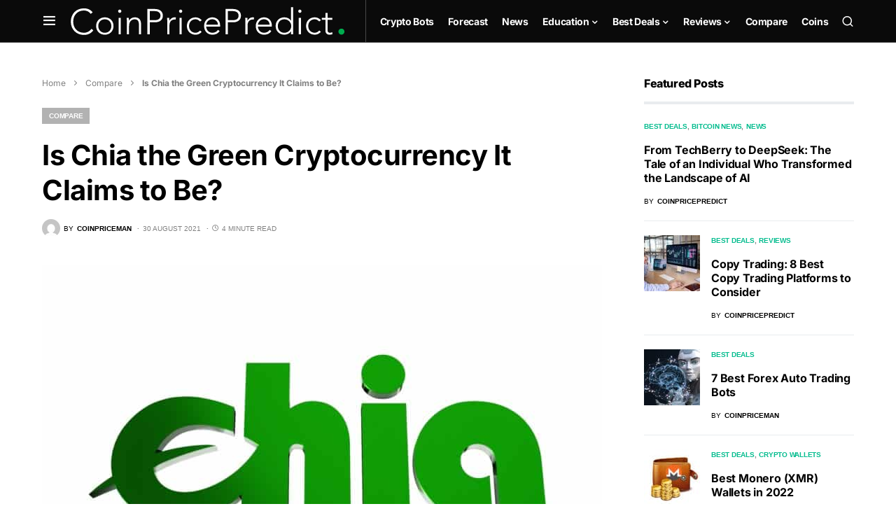

--- FILE ---
content_type: text/html; charset=UTF-8
request_url: https://coinpricepredict.com/compare/is-chia-the-green-cryptocurrency-it-claims-to-be/
body_size: 33977
content:
<!doctype html>
<html lang="en-US">
<head>
	
	<!-- Google tag (gtag.js) -->
<script async src="https://www.googletagmanager.com/gtag/js?id=G-X1J9ENN677"></script>
<script>
  window.dataLayer = window.dataLayer || [];
  function gtag(){dataLayer.push(arguments);}
  gtag('js', new Date());

  gtag('config', 'G-X1J9ENN677');
</script>
	
	
	
	<meta charset="UTF-8" />
	<meta name="viewport" content="width=device-width, initial-scale=1" />
	<link rel="profile" href="https://gmpg.org/xfn/11" />
	<script src="https://cdn.usefathom.com/script.js" data-site="SLRYHLLF" defer></script>
	<meta name='robots' content='index, follow, max-image-preview:large, max-snippet:-1, max-video-preview:-1' />

	<!-- This site is optimized with the Yoast SEO plugin v19.2 - https://yoast.com/wordpress/plugins/seo/ -->
	<title>Is Chia the Green Cryptocurrency It Claims to Be? &ndash; Coin Price Predict</title><style id="rocket-critical-css">@font-face{font-family:powerkit-icons;src:url(https://coinpricepredict.com/wp-content/plugins/powerkit/assets/fonts/powerkit-icons.woff) format("woff"),url(https://coinpricepredict.com/wp-content/plugins/powerkit/assets/fonts/powerkit-icons.ttf) format("truetype"),url(https://coinpricepredict.com/wp-content/plugins/powerkit/assets/fonts/powerkit-icons.svg) format("svg");font-weight:400;font-style:normal;font-display:swap}[class*=" pk-icon-"]{font-family:powerkit-icons!important;font-style:normal;font-weight:400;font-variant:normal;text-transform:none;line-height:1;-webkit-font-smoothing:antialiased;-moz-osx-font-smoothing:grayscale}.pk-icon-up:before{content:"\e908"}.pk-font-primary{--pk-primary-font-weight:700;font-weight:var(--pk-primary-font-weight)}.pk-font-secondary{--pk-secondary-font-size:80%;--pk-secondary-font-color:#6c757d;font-size:var(--pk-secondary-font-size);color:var(--pk-secondary-font-color)}.pk-font-heading{--pk-heading-font-weight:700;--pk-heading-font-color:#212529;font-weight:var(--pk-heading-font-weight);color:var(--pk-heading-font-color)}ul{box-sizing:border-box}:root{--wp--preset--font-size--normal:16px;--wp--preset--font-size--huge:42px}.cnvs-block-section-heading{--cnvs-section-heading-color:#000000;--cnvs-section-heading-border-color:#e9ecef;--cnvs-section-heading-icon-color:#000000;--cnvs-section-heading-accent-block-backround:#000000;--cnvs-section-heading-accent-block-color:#FFFFFF}.cnvs-block-section-heading{width:100%;margin-left:0;margin-right:0}.cnvs-block-section-heading .cnvs-section-title{display:-webkit-inline-box;display:-ms-inline-flexbox;display:inline-flex;color:var(--cnvs-section-heading-color)}.cnvs-block-section-heading .cnvs-section-title>span{position:relative}.section-heading-default-style-3 .is-style-cnvs-block-section-heading-default{border-bottom:4px solid var(--cnvs-section-heading-border-color);padding-bottom:1em}:root{--coblocks-spacing--0:0;--coblocks-spacing--1:0.5em;--coblocks-spacing--2:1em;--coblocks-spacing--3:1.5em;--coblocks-spacing--4:2em;--coblocks-spacing--5:2.5em;--coblocks-spacing--6:3em;--coblocks-spacing--7:3.5em;--coblocks-spacing--8:4em;--coblocks-spacing--9:4.5em;--coblocks-spacing--10:7em}.wp-block-coblocks-media-card__media{grid-area:media-text-media;-ms-grid-column:1;-ms-grid-row:1;margin:0;position:relative}.wp-block-coblocks-media-card__content{grid-area:media-text-content;-ms-grid-column:2;-ms-grid-row:1;margin-left:-50%;position:relative;word-break:break-word;z-index:1}@media (max-width:599px)and (min-width:600px){.wp-block-coblocks-media-card.is-stacked-on-mobile .wp-block-coblocks-media-card__content{grid-area:media-text-content;-ms-grid-column:2;-ms-grid-row:1;margin-left:-100px}}.abr-post-review .abr-review-author{display:none}.abr-review-scheme-hidden{display:none}.pk-scroll-to-top{--pk-scrolltop-background:#a0a0a0;--pk-scrolltop-icon-color:#FFFFFF;--pk-scrolltop-opacity:1;--pk-scrolltop-opacity-hover:0.7}.pk-scroll-to-top{background:var(--pk-scrolltop-background);display:none;position:fixed;left:-9999px;bottom:2rem;opacity:0}.pk-scroll-to-top .pk-icon{display:block;padding:.6rem;color:var(--pk-scrolltop-icon-color);line-height:1}@media (min-width:760px){.pk-scroll-to-top{display:block}}.pk-share-buttons-wrap .pk-share-buttons-link .pk-share-buttons-count{opacity:.6}.pk-share-buttons-title,.pk-share-buttons-label,.pk-share-buttons-count{padding:0 .25rem}.pk-share-buttons-total{display:flex;flex-direction:column;justify-content:center;margin-right:2rem}.pk-share-buttons-total .pk-share-buttons-title{display:none;margin-bottom:.25rem}.pk-share-buttons-total .pk-share-buttons-count{margin-bottom:.25rem}.pk-share-buttons-no-count .pk-share-buttons-count{display:none}.pk-share-buttons-total-no-count{display:none}.pk-share-buttons-scheme-bold-bg .pk-share-buttons-link .pk-share-buttons-count{color:var(--pk-share-bold-bg-link-count-color)}:root{--wp-admin-theme-color:#007cba;--wp-admin-theme-color--rgb:0,124,186;--wp-admin-theme-color-darker-10:#006ba1;--wp-admin-theme-color-darker-10--rgb:0,107,161;--wp-admin-theme-color-darker-20:#005a87;--wp-admin-theme-color-darker-20--rgb:0,90,135;--wp-admin-border-width-focus:2px}@media (-webkit-min-device-pixel-ratio:2),(min-resolution:192dpi){:root{--wp-admin-border-width-focus:1.5px}}:root{--cs-common-border-radius:0px;--cs-primary-border-radius:0px;--cs-secondary-border-radius:50%;--cs-styled-category-border-radius:0;--cs-image-border-radius:0px;--cs-header-topbar-height:90px;--cs-header-height:60px;--cs-header-initial-height:200px;--cs-entry-content-width:700px;--cs-entry-content-medium-width:800px;--cs-entry-content-large-width:1160px;--cs-entry-heading-large-width:800px}:root,[site-data-scheme=default]{--cs-color-site-background:#ffffff;--cs-color-topbar-background:#ffffff;--cs-color-header-background:#ffffff;--cs-color-submenu-background:#ffffff;--cs-color-search-background:#f8f9fa;--cs-color-footer-background:#111111}:root,[data-scheme=default]{--cs-color-contrast-50:#f8f9fa;--cs-color-contrast-100:#f8f9fa;--cs-color-contrast-200:#e9ecef;--cs-color-contrast-300:#dee2e6;--cs-color-contrast-400:#ced4da;--cs-color-contrast-500:#adb5bd;--cs-color-contrast-600:#6c757d;--cs-color-contrast-700:#495057;--cs-color-contrast-800:#343a40;--cs-color-contrast-900:#212529;--cs-color-button:#000000;--cs-color-button-contrast:#ffffff;--cs-color-button-hover:#282828;--cs-color-button-hover-contrast:#ffffff;--cs-color-styled-heading:#0ee6b0;--cs-color-styled-heading-contrast:#000000;--cs-color-styled-heading-hover:#0ee6b0;--cs-color-styled-heading-hover-contrast:#000000;--cs-color-styled-category:rgba(0,0,0,0.3);--cs-color-styled-category-contrast:#ffffff;--cs-color-styled-category-hover:#000000;--cs-color-styled-category-hover-contrast:#ffffff;--cs-color-category:#04bc8e;--cs-color-category-hover:#000000;--cs-color-category-underline:rgba(255,255,255,0);--cs-color-primary:#000000;--cs-color-primary-contrast:#ffffff;--cs-color-secondary:#818181;--cs-color-secondary-contrast:#000000;--cs-color-accent:#0a0a0a;--cs-color-accent-contrast:#ffffff;--cs-color-overlay-background:rgba(0,0,0,0.25)}[data-scheme=inverse]{--cs-color-contrast-50:rgba(255, 255, 255, 0.1);--cs-color-contrast-100:rgba(255, 255, 255, 0.1);--cs-color-contrast-200:rgba(255, 255, 255, 0.2);--cs-color-contrast-300:rgba(255, 255, 255, 0.3);--cs-color-contrast-400:rgba(255, 255, 255, 0.4);--cs-color-contrast-500:rgba(255, 255, 255, 0.5);--cs-color-contrast-600:rgba(255, 255, 255, 0.6);--cs-color-contrast-700:rgba(255, 255, 255, 0.7);--cs-color-contrast-800:rgba(255, 255, 255, 0.8);--cs-color-contrast-900:rgba(255, 255, 255, 0.9);--cs-color-primary:#ffffff;--cs-color-primary-contrast:#000000;--cs-color-secondary:rgba(255, 255, 255, 0.85);--cs-color-secondary-contrast:#000000;--cs-color-category:#ffffff;--cs-color-category-hover:rgba(255, 255, 255, 0.85)}[data-scheme=dark]{--cs-color-contrast-50:#000000;--cs-color-contrast-100:#333333;--cs-color-contrast-200:#494949;--cs-color-contrast-300:#606060;--cs-color-contrast-400:#777777;--cs-color-contrast-500:#8e8e8e;--cs-color-contrast-600:#a4a4a5;--cs-color-contrast-700:#bbbbbb;--cs-color-contrast-800:#d2d2d2;--cs-color-contrast-900:#e9e9e9;--cs-color-button:#3d3d3d;--cs-color-button-contrast:#ffffff;--cs-color-button-hover:#242424;--cs-color-button-hover-contrast:#ffffff;--cs-color-styled-heading:#0ee6b0;--cs-color-styled-heading-contrast:#000000;--cs-color-styled-heading-hover:#0ee6b0;--cs-color-styled-heading-hover-contrast:#000000;--cs-color-styled-category:#000000;--cs-color-styled-category-contrast:#ffffff;--cs-color-styled-category-hover:#0ee6b0;--cs-color-styled-category-hover-contrast:#000000;--cs-color-category:#0ee6b0;--cs-color-category-hover:#ffffff;--cs-color-category-underline:rgba(255,255,255,0);--cs-color-primary:#ffffff;--cs-color-primary-contrast:#000000;--cs-color-secondary:#858585;--cs-color-secondary-contrast:#000000;--cs-color-accent:#0ee6b0;--cs-color-accent-contrast:#000000}[data-scheme]{color:var(--cs-color-primary)}:root,[data-scheme=default]{--cs-palette-color-blue:#59BACC;--cs-palette-color-green:#58AD69;--cs-palette-color-orange:#FFBC49;--cs-palette-color-red:#e32c26;--cs-palette-color-black:#000000;--cs-palette-color-white:#FFFFFF;--cs-palette-color-secondary:"#818181";--cs-palette-color-gray-50:#f8f9fa;--cs-palette-color-gray-100:#f8f9fa;--cs-palette-color-gray-200:#e9ecef}[data-scheme=inverse]{--cs-palette-color-black:#FFFFFF;--cs-palette-color-white:#000000;--cs-palette-color-secondary:rgba(255, 255, 255, 0.85);--cs-palette-color-gray-50:rgba(255, 255, 255, 0.1);--cs-palette-color-gray-100:rgba(255, 255, 255, 0.1);--cs-palette-color-gray-200:rgba(255, 255, 255, 0.2)}[data-scheme=dark]{--cs-palette-color-black:#FFFFFF;--cs-palette-color-white:#000000;--cs-palette-color-secondary:"#858585";--cs-palette-color-gray-50:#000000;--cs-palette-color-gray-100:#333335;--cs-palette-color-gray-200:#49494b}@font-face{font-family:"cs-icons";src:url(https://coinpricepredict.com/wp-content/themes/newsblock/assets/static/icon-fonts/icons.ttf) format("truetype"),url(https://coinpricepredict.com/wp-content/themes/newsblock/assets/static/icon-fonts/icons.woff) format("woff"),url(https://coinpricepredict.com/wp-content/themes/newsblock/assets/static/icon-fonts/icons.svg#icons) format("svg");font-weight:normal;font-style:normal;font-display:swap}[class*=" cs-icon-"]{font-family:"cs-icons"!important;speak:none;font-style:normal;font-weight:normal;font-variant:normal;text-transform:none;line-height:1;-webkit-font-smoothing:antialiased;-moz-osx-font-smoothing:grayscale}.cs-icon-clock:before{content:""}.cs-icon-menu:before{content:""}.cs-icon-search:before{content:""}.cs-icon-x:before{content:""}.cnvs-block-section-heading{--cnvs-section-heading-color:var(--cs-color-primary);--cnvs-section-heading-border-color:var(--cs-color-contrast-200);--cnvs-section-heading-icon-color:var(--cs-color-primary);--cnvs-section-heading-accent-block-backround:var(--cs-color-primary);--cnvs-section-heading-accent-block-color:var(--cs-color-primary-contrast);font-family:var(--cs-font-section-headings-family),sans-serif;font-size:var(--cs-font-section-headings-size);font-weight:var(--cs-font-section-headings-weight);font-style:var(--cs-font-section-headings-style);letter-spacing:var(--cs-font-section-headings-letter-spacing);text-transform:var(--cs-font-section-headings-text-transform)}.cnvs-block-section-heading .cnvs-section-title{font-family:var(--cs-font-section-headings-family),sans-serif;font-size:var(--cs-font-section-headings-size);font-weight:var(--cs-font-section-headings-weight);font-style:var(--cs-font-section-headings-style);letter-spacing:var(--cs-font-section-headings-letter-spacing);text-transform:var(--cs-font-section-headings-text-transform)}*,*::before,*::after{box-sizing:border-box}html{font-family:sans-serif;line-height:1.15;-webkit-text-size-adjust:100%}article,aside,figure,header,main,nav{display:block}body{margin:0;font-family:-apple-system,BlinkMacSystemFont,"Segoe UI",Roboto,"Helvetica Neue",Arial,"Noto Sans",sans-serif,"Apple Color Emoji","Segoe UI Emoji","Segoe UI Symbol","Noto Color Emoji";font-size:1rem;font-weight:400;line-height:1.5;color:#000000;text-align:left;background-color:#ffffff}h1,h5,h6{margin-top:0;margin-bottom:1rem}p{margin-top:0;margin-bottom:1rem}ul{margin-top:0;margin-bottom:1rem}ul ul{margin-bottom:0}b{font-weight:bolder}small{font-size:80%}a{color:var(--cs-color-primary);text-decoration:none;background-color:transparent}figure{margin:0 0 1rem}img{vertical-align:middle;border-style:none}svg{overflow:hidden;vertical-align:middle}label{display:inline-block;margin-bottom:0.5rem}button{border-radius:0}input,button,textarea{margin:0;font-family:inherit;font-size:inherit;line-height:inherit}button,input{overflow:visible}button{text-transform:none}button,[type=submit]{-webkit-appearance:button}button::-moz-focus-inner,[type=submit]::-moz-focus-inner{padding:0;border-style:none}input[type=checkbox]{box-sizing:border-box;padding:0}textarea{overflow:auto;resize:vertical}[type=search]{outline-offset:-2px;-webkit-appearance:none}[type=search]::-webkit-search-decoration{-webkit-appearance:none}::-webkit-file-upload-button{font:inherit;-webkit-appearance:button}html{-webkit-font-smoothing:antialiased;-moz-osx-font-smoothing:grayscale;font-size:16px;font-family:var(--cs-font-base-family)}body{font-family:var(--cs-font-base-family),sans-serif;font-size:var(--cs-font-base-size);font-weight:var(--cs-font-base-weight);font-style:var(--cs-font-base-style);line-height:var(--cs-font-base-line-height);letter-spacing:var(--cs-font-base-letter-spacing)}h1,h5,h6{margin-top:0;margin-bottom:1rem;word-wrap:break-word;font-family:var(--cs-font-headings-family),sans-serif;font-weight:var(--cs-font-headings-weight);text-transform:var(--cs-font-headings-text-transform);line-height:var(--cs-font-headings-line-height);letter-spacing:var(--cs-font-headings-letter-spacing)}h1{font-size:3rem}h5{font-size:1.25rem}h6{font-size:1rem}small{font-family:var(--cs-font-secondary-family),sans-serif;font-size:var(--cs-font-secondary-size);font-weight:var(--cs-font-secondary-weight);font-style:var(--cs-font-secondary-style);letter-spacing:var(--cs-font-secondary-letter-spacing);text-transform:var(--cs-font-secondary-text-transform)}.cs-section-heading{font-family:var(--cs-font-section-headings-family),sans-serif;font-size:var(--cs-font-section-headings-size);font-weight:var(--cs-font-section-headings-weight);font-style:var(--cs-font-section-headings-style);letter-spacing:var(--cs-font-section-headings-letter-spacing);text-transform:var(--cs-font-section-headings-text-transform);margin-bottom:0}.cs-entry__thumbnail img{display:block;width:100%;height:auto;-o-object-fit:cover;object-fit:cover}.cs-entry__overlay{position:relative}.cs-overlay-background{display:flex;flex-direction:column;position:relative}.cs-overlay-background:after,.cs-overlay-background:before{content:"";position:absolute;left:0;top:0;right:0;bottom:0;opacity:1}.cs-overlay-background:after{background:var(--cs-color-overlay-background)}.cs-overlay-background.cs-overlay-transparent:after,.cs-overlay-background.cs-overlay-transparent:before{opacity:0!important}.cs-overlay-link{display:flex;position:absolute;left:0;top:0;right:0;bottom:0;width:100%;height:100%;z-index:1}.cs-overlay-ratio{position:relative;display:flex;flex-direction:column}.cs-overlay-ratio:not(.cs-ratio-original) .cs-overlay-background{position:absolute;left:0;top:0;right:0;bottom:0;width:100%;height:100%;overflow:hidden}.cs-overlay-ratio:not(.cs-ratio-original) .cs-overlay-background img{width:100%;height:100%;-o-object-fit:cover;object-fit:cover}.cs-overlay-ratio:not(.cs-ratio-original):before{content:"";display:table;box-sizing:border-box;width:0}.cs-ratio-square:before{padding-bottom:100%}.cs-entry__inner.cs-entry__overlay .cs-overlay-background:after,.cs-entry__inner.cs-entry__overlay .cs-overlay-background:before{opacity:0}button,input[type=submit]{display:inline-flex;align-items:center;justify-content:center;text-decoration:none;border:none;border-radius:var(--cs-primary-border-radius);line-height:1rem;box-shadow:none;padding:0.75rem 1.5rem;border-radius:var(--cs-primary-border-radius);background-color:var(--cs-color-button);color:var(--cs-color-button-contrast);font-family:var(--cs-font-primary-family),sans-serif;font-size:var(--cs-font-primary-size);font-weight:var(--cs-font-primary-weight);font-style:var(--cs-font-primary-style);letter-spacing:var(--cs-font-primary-letter-spacing);text-transform:var(--cs-font-primary-text-transform)}input[type=text],input[type=email],input[type=url],input[type=search],textarea{display:block;width:100%;line-height:var(--cs-font-input-line-height);color:#000000;background-color:#ffffff;border:1px solid var(--cs-color-contrast-200);box-shadow:none;padding:0.3125rem 0.75rem;border-radius:var(--cs-primary-border-radius);font-family:var(--cs-font-input-family),sans-serif;font-size:var(--cs-font-input-size);font-weight:var(--cs-font-input-weight);font-style:var(--cs-font-input-style);letter-spacing:var(--cs-font-input-letter-spacing);text-transform:var(--cs-font-input-text-transform)}input[type=search]::-webkit-search-decoration,input[type=search]::-webkit-search-cancel-button,input[type=search]::-webkit-search-results-button,input[type=search]::-webkit-search-results-decoration{display:none}textarea{border-radius:var(--cs-common-border-radius)}label{font-family:var(--cs-font-secondary-family),sans-serif;font-size:var(--cs-font-secondary-size);font-weight:var(--cs-font-secondary-weight);font-style:var(--cs-font-secondary-style);letter-spacing:var(--cs-font-secondary-letter-spacing);text-transform:var(--cs-font-secondary-text-transform)}textarea{height:150px;resize:vertical}.cs-site,.cs-site-inner{min-height:100vh}body{background:var(--cs-color-site-background);overflow-x:hidden;-moz-osx-font-smoothing:grayscale;-webkit-font-smoothing:antialiased}.cs-container{width:100%;padding-right:20px;padding-left:20px;margin-right:auto;margin-left:auto}@media (min-width:600px){.cs-container{max-width:600px}}@media (min-width:720px){.cs-container{max-width:720px}}@media (min-width:1020px){.cs-container{max-width:1020px}}@media (min-width:1200px){.cs-container{max-width:1200px}}.cs-site-content{margin:3rem 0}.cs-site-inner{display:flex;flex-direction:column}.cs-site-inner>*{flex:0 0 auto}.cs-site-inner main{flex:1 0 auto}.cs-header{position:relative;border-bottom:1px solid var(--cs-color-contrast-200);background:var(--cs-color-header-background);width:100%;z-index:10}.cs-header__inner{position:relative;display:flex;justify-content:space-between;align-items:stretch;min-height:var(--cs-header-height);opacity:1}.cs-header__inner-mobile{display:flex}@media (min-width:1020px){.cs-header__inner-mobile{display:none}}.cs-header__inner-desktop{display:none}@media (min-width:1020px){.cs-header__inner-desktop{display:flex}}.cs-header__col{display:flex;align-items:center;flex:1}.cs-header__col>*:not(:first-child){margin-left:20px}.cs-header__col.cs-col-center{justify-content:center;padding:0 20px}.cs-header__inner-mobile .cs-header__col.cs-col-center{padding:0}.cs-header__col.cs-col-right{justify-content:flex-end}.cs-header__offcanvas-toggle{padding:0}.cs-header__logo{display:block;color:var(--cs-color-primary);white-space:nowrap;font-family:var(--cs-font-main-logo-family),sans-serif;font-size:var(--cs-font-main-logo-size);font-weight:var(--cs-font-main-logo-weight);font-style:var(--cs-font-main-logo-style);letter-spacing:var(--cs-font-main-logo-letter-spacing);text-transform:var(--cs-font-main-logo-text-transform)}.cs-header__logo img{display:block;width:auto;max-width:inherit;max-height:calc(var(--cs-header-height) - 20px)}.cs-col-left .cs-header__logo{padding-right:10px}.cs-header__nav{display:block;height:100%}.cs-header__nav-inner{display:flex;height:100%;padding:0;margin:0;align-items:center;list-style:none}.cs-header__nav-inner li{position:relative}.cs-header__nav-inner li.menu-item-has-children>a:after{margin-left:2px;font-family:"cs-icons";content:"";font-size:0.75rem;line-height:1}.cs-header__nav-inner>li{height:100%}.cs-header__nav-inner>li:not(:first-child){margin-left:20px}.cs-header__nav-inner>li>a{position:relative;display:flex;align-items:center;white-space:nowrap;height:100%;font-family:var(--cs-font-menu-family),sans-serif;font-size:var(--cs-font-menu-size);font-weight:var(--cs-font-menu-weight);font-style:var(--cs-font-menu-style);letter-spacing:var(--cs-font-menu-letter-spacing);text-transform:var(--cs-font-menu-text-transform)}.cs-header__nav-inner>li>a>span{position:relative}.cs-header__nav-inner>li>a>span:first-child:before{content:"";position:absolute;bottom:-10px;opacity:0;width:100%;height:1px;background-color:var(--cs-color-secondary)}.cs-header__nav-inner>li.menu-item-has-children>.sub-menu{top:-9999px;left:0;z-index:11;opacity:0;visibility:hidden}.cs-header__nav-inner>li.menu-item-has-children>a:after{content:"";transform:translateY(2px)}.cs-header__nav-inner .sub-menu{position:absolute;display:block;padding:0;margin:0;text-align:left;list-style:none;background-color:var(--cs-color-submenu-background);border:1px var(--cs-color-contrast-200) solid}.cs-header__nav-inner .sub-menu>li{padding:0 1rem}.cs-header__nav-inner .sub-menu>li a{display:flex;flex-wrap:nowrap;align-items:center;justify-content:space-between;min-width:200px;padding:10px 0;font-family:var(--cs-font-submenu-family),sans-serif;font-size:var(--cs-font-submenu-size);font-weight:var(--cs-font-submenu-weight);font-style:var(--cs-font-submenu-style);letter-spacing:var(--cs-font-submenu-letter-spacing);text-transform:var(--cs-font-submenu-text-transform)}.cs-header__nav-inner .sub-menu>li:not(:first-child){border-top:1px solid var(--cs-color-contrast-200)}.cs-header__nav-inner .sub-menu>li:first-child a,.cs-header__nav-inner .sub-menu>li:last-child a{padding:10px 0}.cs-header__search-toggle{display:flex;align-items:center;justify-content:center}.cs-header__search-toggle .cs-icon{font-size:1.125rem}.cs-navbar-sticky-enabled .cs-header{position:sticky;top:0}.cs-header.cs-header-one .cs-header__nav{padding-left:20px;border-left:1px solid var(--cs-color-contrast-200)}.cs-search{display:none;position:absolute;top:100%;left:0;z-index:10;width:100%;padding:2rem 0 2.5rem 0;background-color:var(--cs-color-search-background)}.cs-search__nav-form button{position:absolute;top:0;width:40px;height:50px;display:flex;align-items:center;padding:0;font:inherit;color:inherit;background-color:transparent;border:none;outline:none}.cs-search__nav-form button i{font-size:1.25rem}.cs-search__nav-form .cs-search__group{position:relative;padding:0 40px;border-bottom:1px solid var(--cs-color-contrast-200)}.cs-search__nav-form .cs-search__input{width:100%;height:50px;border:none!important;background:none!important;color:var(--cs-color-primary)!important;outline:none;-webkit-appearance:none;-moz-appearance:none;appearance:none}.cs-search__nav-form .cs-search__submit{left:0;justify-content:flex-start}.cs-search__nav-form .cs-search__close{right:0;justify-content:flex-end}.cs-search__content{position:relative;width:100%}.cs-search__posts{display:none;margin-top:2.5rem}.cs-search__posts .cs-section-heading{margin-bottom:2rem}@media (min-width:720px){.cs-search__posts{display:block}}.cs-search__posts-wrapper{display:flex;flex-wrap:wrap;align-items:flex-start;margin-left:-20px;margin-right:-20px}.cs-search__posts-wrapper .cs-entry{display:flex;flex:0 0 50%;max-width:50%;margin-bottom:1rem;padding:0 20px}.cs-search__posts-wrapper .cs-entry:nth-child(odd){border-right:1px solid var(--cs-color-contrast-200)}@media (min-width:1200px){.cs-search__posts-wrapper .cs-entry{flex:0 0 25%;max-width:25%;margin-bottom:0}.cs-search__posts-wrapper .cs-entry:not(:last-child){border-right:1px solid var(--cs-color-contrast-200)}}.cs-search__posts-wrapper .cs-entry__outer{display:flex}.cs-search__posts-wrapper .cs-entry__inner:not(:first-child){margin-top:0}.cs-search__posts-wrapper .cs-entry__thumbnail{flex:none;align-self:flex-start;width:80px;margin-right:1rem;border-radius:var(--cs-image-border-radius);-webkit-clip-path:inset(0 0 0 0 round var(--cs-image-border-radius));clip-path:inset(0 0 0 0 round var(--cs-image-border-radius));overflow:hidden}.cs-search__posts-wrapper .cs-entry__thumbnail img{border-radius:0}.cs-search__posts-wrapper .cs-entry__title{font-size:1rem}.cs-search__tags{margin-top:2.5rem;display:none}@media (min-width:1020px){.cs-search__tags{display:block}}.cs-search__tags ul{display:flex;flex-wrap:wrap;font-family:var(--cs-font-primary-family),sans-serif;font-size:var(--cs-font-primary-size);font-weight:var(--cs-font-primary-weight);font-style:var(--cs-font-primary-style);letter-spacing:var(--cs-font-primary-letter-spacing);text-transform:var(--cs-font-primary-text-transform);margin:0;padding:0;list-style:none}.cs-search__tags ul>li:not(.cs-title-tags){margin-right:10px;margin-bottom:10px}.cs-search__tags ul>li:last-child{margin-right:0}.cs-search__tags ul a{display:flex;align-items:center;justify-content:center;padding:5px 12px;border:1px solid var(--cs-color-contrast-200);border-radius:var(--cs-primary-border-radius);line-height:1}.cs-footer__inner>*:not(:first-child){margin-top:1rem}@media (min-width:1020px){.cs-footer__inner>*:not(:first-child){margin-top:1.25rem}}.cs-entry__header{position:relative}.cs-entry__header:not(:last-child){margin-bottom:2.5rem}.cs-entry__header .cs-entry__post-media{margin-left:0}.cs-entry__header .cs-entry__post-media img{width:100%}.cs-entry__header .cs-entry__title{margin-bottom:0;word-wrap:break-word;font-size:1.875rem}.cs-entry__header .cs-entry__title:not(:first-child){margin-top:1.25rem}@media (min-width:1020px){.cs-entry__header .cs-entry__title{font-size:2.5rem}}.cs-entry__post-media{margin-bottom:0}.cs-entry__post-media img{-o-object-fit:cover;object-fit:cover}.cs-entry__post-media:not(:first-child){margin-top:2.5rem}.cs-entry__header-inner{width:100%;z-index:1}.cs-entry__header-info{position:relative;width:100%;z-index:2}.cs-entry__header-simple .cs-entry__header-info{margin-top:2rem}.cs-entry__header-simple .cs-entry__post-media img{border-radius:var(--cs-image-border-radius)}body{counter-reset:number-post}.cs-entry__inner:not(:first-child){margin-top:1.5rem}.cs-entry__content{position:relative;display:flex;flex-direction:column;justify-content:center}.cs-entry__thumbnail a{display:block;width:100%;height:100%}.cs-entry__thumbnail img{width:100%;border-radius:var(--cs-image-border-radius)}.cs-entry__thumbnail .cs-overlay-background img{border-radius:0}.cs-entry__title{margin-bottom:0;font-family:var(--cs-font-headings-family),sans-serif;font-weight:var(--cs-font-headings-weight);text-transform:var(--cs-font-headings-text-transform);line-height:var(--cs-font-headings-line-height);letter-spacing:var(--cs-font-headings-letter-spacing);font-size:1.25rem;color:var(--cs-color-primary)}.cs-entry__title:not(:first-child){margin-top:1rem}.cs-entry__title a{text-decoration:none;color:var(--cs-color-primary)}.cs-entry__category{display:flex;align-items:center;flex-wrap:wrap;background:none;font-family:var(--cs-font-category-family),sans-serif;font-size:var(--cs-font-category-size);font-weight:var(--cs-font-category-weight);font-style:var(--cs-font-category-style);letter-spacing:var(--cs-font-category-letter-spacing);text-transform:var(--cs-font-category-text-transform)}.cs-entry__category .post-categories{margin:0;padding:0;list-style:none;display:inline-block;margin-top:-10px}.cs-entry__category .post-categories li{display:inline-block}.cs-entry__category li{margin-top:0.25rem}.cs-entry__category li:not(:last-child){margin-right:10px}.cs-entry__category a{display:inline-flex;align-items:center;justify-content:center;padding:4px 10px;background:var(--cs-color-styled-category);color:var(--cs-color-styled-category-contrast);border-radius:var(--cs-styled-category-border-radius)}.cs-entry__post-meta{display:flex;align-items:center;flex-wrap:wrap;font-family:var(--cs-font-post-meta-family),sans-serif;font-size:var(--cs-font-post-meta-size);font-weight:var(--cs-font-post-meta-weight);font-style:var(--cs-font-post-meta-style);letter-spacing:var(--cs-font-post-meta-letter-spacing);text-transform:var(--cs-font-post-meta-text-transform);color:var(--cs-color-secondary)}.cs-entry__post-meta:not(:first-child){margin-top:1rem}.cs-entry__post-meta a{color:var(--cs-color-primary);font-size:inherit}.cs-entry__post-meta>*:not(:last-child){margin-right:0.5rem}.cs-entry__post-meta>*:not(:first-child):before{content:"·";font-weight:600;margin-right:0.5em}.cs-entry__post-meta .cs-meta-author{display:flex;align-items:center;flex-wrap:wrap}.cs-entry__post-meta .cs-meta-author .cs-photo{flex:none;width:26px;height:26px;overflow:hidden}.cs-entry__post-meta .cs-meta-author .cs-photo img{display:block;max-width:100%;width:auto;height:100%;-o-object-fit:cover;object-fit:cover;-o-object-position:center;object-position:center;border-radius:50%}.cs-entry__post-meta .cs-meta-author .cs-author{font-weight:600}.cs-entry__post-meta .cs-meta-author-inner{display:flex;align-items:center}.cs-entry__post-meta .cs-meta-author-inner>*:not(:last-child){margin-right:5px}.cs-entry__post-meta .cs-meta-icon{margin-right:4px}.cs-entry__comments{margin-top:3rem}.cs-entry__comments .cs-section-heading{margin-bottom:1rem}.cs-entry__comments-collapse{display:none}.comment-form{display:flex;flex-wrap:wrap;justify-content:space-between;margin-top:1rem}.comment-form .required{color:#F00F00}.comment-notes,.comment-form-comment{flex:0 0 100%;max-width:100%;position:relative;width:100%;margin-bottom:1.5rem}.comment-form-author,.comment-form-email,.comment-form-url{flex:0 0 100%;max-width:100%;position:relative;width:100%;margin-bottom:1.5rem}@media (min-width:1020px){.comment-form-author,.comment-form-email,.comment-form-url{flex:0 0 30%;max-width:30%}}.comment-notes{font-size:0.875rem;margin-bottom:1.5rem}.form-submit{margin-bottom:0}.form-submit input[type=submit]{padding:1rem 2rem;background-color:var(--cs-color-accent);color:var(--cs-color-accent-contrast)}.cs-search__form .cs-search__container{display:flex;flex-direction:row;align-items:center;border-radius:var(--cs-primary-border-radius);background-color:#ffffff;border:1px solid #e9ecef;padding-right:10px;overflow:hidden}.cs-search__form .cs-search__container input{height:55px;flex:1 1 auto;width:1%;border:none;border-radius:0}.cs-search__form .cs-search__submit{display:inline-flex;align-items:center;justify-content:center;text-decoration:none;border:none;border-radius:var(--cs-primary-border-radius);line-height:1rem;box-shadow:none;padding:0.625rem 2rem;border-radius:var(--cs-primary-border-radius);display:flex;align-items:center;width:auto}.cs-sidebar-enabled .cs-sidebar__area{order:2}@media (min-width:1020px){.cs-sidebar-right .cs-sidebar__area{order:2}}.cs-sidebar__inner{-moz-column-count:1;column-count:1;-moz-column-gap:40px;column-gap:40px}.cs-sidebar__inner .widget{-moz-column-break-inside:avoid;break-inside:avoid}@media (min-width:720px){.cs-sidebar__inner{-moz-column-count:2;column-count:2}}@media (min-width:1020px){.cs-sidebar__inner{-moz-column-count:1;column-count:1}}@supports (position:sticky) or (position:-webkit-sticky){@media (min-width:1020px){.cs-sticky-sidebar-enabled.cs-stick-to-top .cs-sidebar__area{display:flex;flex-direction:column}.cs-sticky-sidebar-enabled.cs-stick-to-top .cs-sidebar__inner{position:relative;position:sticky;top:0;flex:initial}}}.cs-main-content{position:relative;display:grid;grid-auto-flow:row;row-gap:3rem;grid-template-columns:minmax(0,1fr)}@media (min-width:1020px){.cs-main-content{-moz-column-gap:40px;column-gap:40px}}@media (min-width:1200px){.cs-main-content{-moz-column-gap:60px;column-gap:60px}}.cs-sidebar-right .cs-main-content{grid-template-columns:minmax(0,1fr)}@media (min-width:1020px){.cs-sidebar-right .cs-main-content{grid-template-columns:minmax(0,1fr) 300px}}.cs-content-area{position:relative;font-size:var(--cs-font-post-content-size)}.cs-sidebar-enabled .cs-content-area{order:1}@media (min-width:1020px){.cs-sidebar-right .cs-content-area{order:1}}.cs-offcanvas{position:fixed;height:100%;top:0;left:-320px;display:flex;width:320px;flex-direction:column;background:var(--cs-color-site-background);-webkit-overflow-scrolling:touch;z-index:100;overflow:hidden;transform:translate3d(0,0,0)}.cs-offcanvas__header{display:flex;justify-content:center;align-items:center;padding:0 20px;border-bottom:1px solid var(--cs-color-contrast-200);min-height:var(--cs-header-height);background:var(--cs-color-header-background)}.cs-offcanvas__nav{display:flex;align-items:center;justify-content:space-between;width:100%}.cs-offcanvas__toggle{display:flex;align-items:center}.cs-offcanvas__toggle .cs-icon{font-size:1.25rem;color:var(--cs-color-primary)}.cs-offcanvas__sidebar{flex:1;overflow-x:hidden;overflow-y:auto}.cs-offcanvas__inner{padding:20px}.cs-site-overlay{display:none}.cs-breadcrumbs{margin-bottom:2rem;color:var(--cs-color-secondary);z-index:2;font-family:var(--cs-font-secondary-family),sans-serif;font-size:var(--cs-font-secondary-size);font-weight:var(--cs-font-secondary-weight);font-style:var(--cs-font-secondary-style);letter-spacing:var(--cs-font-secondary-letter-spacing);text-transform:var(--cs-font-secondary-text-transform)}.cs-container .cs-breadcrumbs{padding-left:0;padding-right:0}.cs-breadcrumbs a{color:var(--cs-color-secondary)}.cs-breadcrumbs .cs-separator{margin:0 5px}.cs-breadcrumbs .cs-separator:before{font-family:"cs-icons";content:""}.cs-breadcrumbs .breadcrumb_last{font-weight:700}.widget{width:100%}.widget:not(:last-child){margin-bottom:3rem}.widget .cs-section-heading{margin-bottom:1.5rem}.widget_search .cs-search__container{padding-right:0}.widget_search .cs-search__container input{height:auto}.widget_search .cs-search__submit{display:inline-flex;align-items:center;justify-content:center;text-decoration:none;border:none;border-radius:var(--cs-primary-border-radius);line-height:1rem;box-shadow:none;padding:0.625rem;border-radius:auto;font-size:0;background-color:transparent;color:#000000}.widget_search .cs-search__submit:before{content:"";font-family:"cs-icons"!important;font-size:0.875rem}.widget_text{color:var(--cs-color-primary);word-wrap:break-word}.widget_text img{display:inline-block;max-width:100%;width:auto;height:auto}.widget_nav_menu ul{list-style:none;padding:0;margin:0}.widget_nav_menu a{display:block;padding:0.5rem 0;font-family:var(--cs-font-menu-family),sans-serif;font-size:var(--cs-font-menu-size);font-weight:var(--cs-font-menu-weight);font-style:var(--cs-font-menu-style);letter-spacing:var(--cs-font-menu-letter-spacing);text-transform:var(--cs-font-menu-text-transform)}.widget_nav_menu .menu-item-has-children{position:relative;width:100%}.widget_nav_menu .menu-item-has-children>span{position:absolute;right:0;top:0.5rem;display:flex;align-items:center;justify-content:center;width:20px;margin-left:auto}.widget_nav_menu .menu-item-has-children>span:after{font-family:"cs-icons";font-size:0.875rem;content:""}.widget_nav_menu .menu-item-has-children>ul{width:100%;order:3}.widget_nav_menu .menu .menu-item:not(.menu-item-has-children)>a:after{visibility:hidden;float:right;opacity:0;font-family:"cs-icons";font-size:0.875rem;transform:translateX(-100%);content:""}.widget_nav_menu .sub-menu{display:none}.widget_nav_menu .sub-menu a{padding:0.5rem 0;line-height:1;font-family:var(--cs-font-submenu-family),sans-serif;font-size:var(--cs-font-submenu-size);font-weight:var(--cs-font-submenu-weight);font-style:var(--cs-font-submenu-style);letter-spacing:var(--cs-font-submenu-letter-spacing);text-transform:var(--cs-font-submenu-text-transform)}.widget_nav_menu .menu{margin:-0.5rem 0}.widget_nav_menu .menu>.menu-item>.sub-menu{padding-bottom:0.5rem}.widget_nav_menu .menu>.menu-item:not(:first-child){border-top:1px solid var(--cs-color-contrast-200)}.widget_nav_menu .menu-item-has-children>a{padding-right:20px;width:calc(100% - 20px)}img{max-width:100%;height:auto}.pk-font-heading{font-family:var(--cs-font-headings-family),sans-serif;font-weight:var(--cs-font-headings-weight);text-transform:var(--cs-font-headings-text-transform);line-height:var(--cs-font-headings-line-height);letter-spacing:var(--cs-font-headings-letter-spacing);--pk-heading-font-color:var(--cs-color-primary)}.pk-font-primary{font-family:var(--cs-font-primary-family),sans-serif;font-size:var(--cs-font-primary-size);font-weight:var(--cs-font-primary-weight);font-style:var(--cs-font-primary-style);letter-spacing:var(--cs-font-primary-letter-spacing);text-transform:var(--cs-font-primary-text-transform);--pk-primary-font-color:var(--cs-color-primary)}.pk-font-secondary{font-family:var(--cs-font-secondary-family),sans-serif;font-size:var(--cs-font-secondary-size);font-weight:var(--cs-font-secondary-weight);font-style:var(--cs-font-secondary-style);letter-spacing:var(--cs-font-secondary-letter-spacing);text-transform:var(--cs-font-secondary-text-transform);--pk-secondary-font-color:var(--cs-color-secondary)}.pk-share-buttons-wrap .pk-share-buttons-link .pk-share-buttons-count{opacity:1}.pk-share-buttons-after-post .pk-share-buttons-total{margin-right:1rem;align-items:flex-start}@media (min-width:720px){.pk-share-buttons-after-post .pk-share-buttons-total{margin-right:3rem}}.pk-share-buttons-after-post .pk-share-buttons-total .pk-share-buttons-count{position:relative;padding:0;margin-bottom:0;font-family:var(--cs-font-headings-family),sans-serif;font-weight:var(--cs-font-headings-weight);text-transform:var(--cs-font-headings-text-transform);line-height:var(--cs-font-headings-line-height);letter-spacing:var(--cs-font-headings-letter-spacing);font-size:1.5rem}.pk-share-buttons-after-post .pk-share-buttons-total .pk-share-buttons-label{padding:0}.pk-share-buttons-metabar-post .pk-share-buttons-total{order:1;align-items:flex-start;margin-right:0;padding-top:20px;margin-top:10px;border-top:1px solid var(--cs-color-contrast-200)}.pk-share-buttons-metabar-post .pk-share-buttons-total .pk-share-buttons-count{position:relative;padding:0;font-family:var(--cs-font-headings-family),sans-serif;font-weight:var(--cs-font-headings-weight);text-transform:var(--cs-font-headings-text-transform);line-height:var(--cs-font-headings-line-height);letter-spacing:var(--cs-font-headings-letter-spacing);font-size:1.5rem}.pk-share-buttons-metabar-post .pk-share-buttons-total .pk-share-buttons-count:before{content:"";position:absolute;bottom:1px;left:0;z-index:-1;width:100%;height:3px;background-color:var(--cs-color-accent)}.pk-share-buttons-metabar-post .pk-share-buttons-label{padding:0}.pk-share-buttons-metabar-post .pk-share-buttons-count{padding:0}.pk-scroll-to-top{--pk-scrolltop-background:var(--cs-color-contrast-100);--pk-scrolltop-icon-color:var(--cs-color-primary);border-radius:var(--cs-secondary-border-radius)}.searchwp-live-search-results{position:absolute;display:none;opacity:0;height:0;overflow:hidden;z-index:9999}.cs-search .cs-search-live-result .searchwp-live-search-results{top:0!important;left:0!important;width:100%!important}@media (min-width:720px){.cs-search .cs-search-live-result:not(:first-child) .searchwp-live-search-results{top:-2.5rem!important}.cs-search .cs-search__posts~.cs-search-live-result .searchwp-live-search-results{min-height:calc(100% + 2.5rem)!important;max-height:calc(100% + 2.5rem)!important}}.searchwp-live-search-results{box-sizing:border-box;-moz-box-sizing:border-box;background:#fff;-webkit-box-shadow:0 0 2px 0 rgba(30,30,30,.4);box-shadow:0 0 2px 0 rgba(30,30,30,.4);border-radius:3px;width:315px;min-height:175px;max-height:300px}@media (max-width:1020px){.cs-entry__header:not(:last-child){margin-bottom:1rem}}.fiat-symbol,.cryptoboxes .fiat-symbol{display:inline!important;font-weight:normal!important}.cryptoboxes .mcw-dark-theme{color:#fff!important}.cryptoboxes .mcw-dark-theme{background:#000}.cryptoboxes *{-webkit-box-sizing:border-box;box-sizing:border-box}.cryptoboxes .invert-act img.invertable{-webkit-filter:invert(80%);filter:invert(80%)}.cryptoboxes a.mcw-link{color:inherit;text-decoration:none}.cryptoboxes [data-price]{display:inline-block;padding:.3em;line-height:1;border-radius:4px;white-space:nowrap;-webkit-box-sizing:content-box;box-sizing:content-box}.cryptoboxes .mcw-rounded{border-radius:5px}.cryptoboxes .mcw-animated{-webkit-animation-duration:1s;animation-duration:1s;-webkit-animation-fill-mode:both;animation-fill-mode:both}.cryptoboxes .livedown{animation-name:livedown;-webkit-animation-name:livedown;animation-duration:500;-webkit-animation-duration:500}@-webkit-keyframes livedown{0%{background:rgba(255,0,0,0.3)}50%{background:rgba(255,0,0,0.6)}100%{background:rgba(255,0,0,0.3)}}@-moz-keyframes livedown{0%{background:rgba(255,0,0,0.3)}50%{background:rgba(255,0,0,0.6)}100%{background:rgba(255,0,0,0.3)}}@keyframes livedown{0%{background:rgba(255,0,0,0.3)}50%{background:rgba(255,0,0,0.6)}100%{background:rgba(255,0,0,0.3)}}.mcw-list{color:#fff;overflow:hidden;white-space:nowrap;border-radius:5px}.mcw-list .mcw-list-row{display:flex;justify-content:space-between;align-items:center;flex-flow:row;flex-wrap:wrap;padding-bottom:10px;border-bottom:1px solid rgba(255,255,255,0.1)}.mcw-list .mcw-list-row:last-child{border-bottom:none!important}.mcw-list .mcw-list-column{position:relative;display:flex;align-items:center;padding:10px 18px 0 18px}.mcw-list .mcw-list-column .coin-img{margin-right:10px}.mcw-list-price{opacity:1;padding:4px}.mcw-list.mcw-dark-theme .mcw-list-row{border-bottom:1px solid rgba(83,101,140,0.33)}.mcw-multi-tabs{overflow:hidden}.mcw-multi-tabs .mcw-list-row{padding:10px 15px}.mcw-multi-tabs .mcw-list-column{padding:0}.mcw-tabs{width:100%;display:flex;flex-wrap:nowrap;justify-content:space-around;text-align:center;background:rgba(255,255,255,0.1)}.mcw-tabs .mcw-tab{position:relative;width:100%;padding:15px 10px;overflow:hidden}.mcw-tabs .mcw-tab span{position:relative;z-index:10}.mcw-tabs .mcw-tab-bg{position:absolute;width:100%;height:100%;left:0;top:100%;z-index:1}.mcw-tabs .mcw-tab.active .mcw-tab-bg{top:0}.mcw-tab-content{display:none}.mcw-tab-content.active{display:block}</style>
	<meta name="description" content="In an era of growing global warming concerns, cryptocurrencies have not been spared. Bitcoin has come under scrutiny in recent years, given the amount of carbon footprint left behind in mining BTC. Consequently, the focus is increasingly shifting to eco-friendly coins, of which Chia claims to be one of them." />
	<link rel="canonical" href="https://coinpricepredict.com/compare/is-chia-the-green-cryptocurrency-it-claims-to-be/" />
	<meta property="og:locale" content="en_US" />
	<meta property="og:type" content="article" />
	<meta property="og:title" content="Is Chia the Green Cryptocurrency It Claims to Be? &ndash; Coin Price Predict" />
	<meta property="og:description" content="In an era of growing global warming concerns, cryptocurrencies have not been spared. Bitcoin has come under scrutiny in recent years, given the amount of carbon footprint left behind in mining BTC. Consequently, the focus is increasingly shifting to eco-friendly coins, of which Chia claims to be one of them." />
	<meta property="og:url" content="https://coinpricepredict.com/compare/is-chia-the-green-cryptocurrency-it-claims-to-be/" />
	<meta property="og:site_name" content="Coin Price Predict" />
	<meta property="article:published_time" content="2021-08-30T08:43:30+00:00" />
	<meta property="article:modified_time" content="2021-08-30T08:43:31+00:00" />
	<meta property="og:image" content="https://coinpricepredict.com/wp-content/uploads/2021/08/Chia.jpg" />
	<meta property="og:image:width" content="1000" />
	<meta property="og:image:height" content="667" />
	<meta property="og:image:type" content="image/jpeg" />
	<meta name="author" content="coinpriceman" />
	<meta name="twitter:card" content="summary_large_image" />
	<meta name="twitter:creator" content="@Price_Predict" />
	<meta name="twitter:site" content="@Price_Predict" />
	<meta name="twitter:label1" content="Written by" />
	<meta name="twitter:data1" content="coinpriceman" />
	<meta name="twitter:label2" content="Est. reading time" />
	<meta name="twitter:data2" content="5 minutes" />
	<script type="application/ld+json" class="yoast-schema-graph">{"@context":"https://schema.org","@graph":[{"@type":"Organization","@id":"https://coinpricepredict.com/#organization","name":"CoinPricePredict Dot Com","url":"https://coinpricepredict.com/","sameAs":["https://twitter.com/Price_Predict"],"logo":{"@type":"ImageObject","inLanguage":"en-US","@id":"https://coinpricepredict.com/#/schema/logo/image/","url":"https://coinpricepredict.com/wp-content/uploads/2021/09/CoinPricePredict_og_1.png","contentUrl":"https://coinpricepredict.com/wp-content/uploads/2021/09/CoinPricePredict_og_1.png","width":1200,"height":627,"caption":"CoinPricePredict Dot Com"},"image":{"@id":"https://coinpricepredict.com/#/schema/logo/image/"}},{"@type":"WebSite","@id":"https://coinpricepredict.com/#website","url":"https://coinpricepredict.com/","name":"Coin Price Predict","description":"Cryptocurrency News","publisher":{"@id":"https://coinpricepredict.com/#organization"},"potentialAction":[{"@type":"SearchAction","target":{"@type":"EntryPoint","urlTemplate":"https://coinpricepredict.com/?s={search_term_string}"},"query-input":"required name=search_term_string"}],"inLanguage":"en-US"},{"@type":"ImageObject","inLanguage":"en-US","@id":"https://coinpricepredict.com/compare/is-chia-the-green-cryptocurrency-it-claims-to-be/#primaryimage","url":"https://coinpricepredict.com/wp-content/uploads/2021/08/Chia.jpg","contentUrl":"https://coinpricepredict.com/wp-content/uploads/2021/08/Chia.jpg","width":1000,"height":667,"caption":"Is Chia the Green Cryptocurrency It Claims to Be?"},{"@type":"WebPage","@id":"https://coinpricepredict.com/compare/is-chia-the-green-cryptocurrency-it-claims-to-be/#webpage","url":"https://coinpricepredict.com/compare/is-chia-the-green-cryptocurrency-it-claims-to-be/","name":"Is Chia the Green Cryptocurrency It Claims to Be? &ndash; Coin Price Predict","isPartOf":{"@id":"https://coinpricepredict.com/#website"},"primaryImageOfPage":{"@id":"https://coinpricepredict.com/compare/is-chia-the-green-cryptocurrency-it-claims-to-be/#primaryimage"},"datePublished":"2021-08-30T08:43:30+00:00","dateModified":"2021-08-30T08:43:31+00:00","description":"In an era of growing global warming concerns, cryptocurrencies have not been spared. Bitcoin has come under scrutiny in recent years, given the amount of carbon footprint left behind in mining BTC. Consequently, the focus is increasingly shifting to eco-friendly coins, of which Chia claims to be one of them.","breadcrumb":{"@id":"https://coinpricepredict.com/compare/is-chia-the-green-cryptocurrency-it-claims-to-be/#breadcrumb"},"inLanguage":"en-US","potentialAction":[{"@type":"ReadAction","target":["https://coinpricepredict.com/compare/is-chia-the-green-cryptocurrency-it-claims-to-be/"]}]},{"@type":"BreadcrumbList","@id":"https://coinpricepredict.com/compare/is-chia-the-green-cryptocurrency-it-claims-to-be/#breadcrumb","itemListElement":[{"@type":"ListItem","position":1,"name":"Home","item":"https://coinpricepredict.com/"},{"@type":"ListItem","position":2,"name":"Compare","item":"https://coinpricepredict.com/compare/"},{"@type":"ListItem","position":3,"name":"Is Chia the Green Cryptocurrency It Claims to Be?"}]},{"@type":"Article","@id":"https://coinpricepredict.com/compare/is-chia-the-green-cryptocurrency-it-claims-to-be/#article","isPartOf":{"@id":"https://coinpricepredict.com/compare/is-chia-the-green-cryptocurrency-it-claims-to-be/#webpage"},"author":{"name":"coinpriceman","@id":"https://coinpricepredict.com/#/schema/person/ca46f9344f06a563923c8719c5c0a80b"},"headline":"Is Chia the Green Cryptocurrency It Claims to Be?","datePublished":"2021-08-30T08:43:30+00:00","dateModified":"2021-08-30T08:43:31+00:00","mainEntityOfPage":{"@id":"https://coinpricepredict.com/compare/is-chia-the-green-cryptocurrency-it-claims-to-be/#webpage"},"wordCount":923,"commentCount":0,"publisher":{"@id":"https://coinpricepredict.com/#organization"},"image":{"@id":"https://coinpricepredict.com/compare/is-chia-the-green-cryptocurrency-it-claims-to-be/#primaryimage"},"thumbnailUrl":"https://coinpricepredict.com/wp-content/uploads/2021/08/Chia.jpg","keywords":["Chia"],"articleSection":["Compare"],"inLanguage":"en-US","potentialAction":[{"@type":"CommentAction","name":"Comment","target":["https://coinpricepredict.com/compare/is-chia-the-green-cryptocurrency-it-claims-to-be/#respond"]}]},{"@type":"Person","@id":"https://coinpricepredict.com/#/schema/person/ca46f9344f06a563923c8719c5c0a80b","name":"coinpriceman","image":{"@type":"ImageObject","inLanguage":"en-US","@id":"https://coinpricepredict.com/#/schema/person/image/","url":"https://secure.gravatar.com/avatar/fdc5cad0019e18aaa3c52c6a9d303897?s=96&d=mm&r=g","contentUrl":"https://secure.gravatar.com/avatar/fdc5cad0019e18aaa3c52c6a9d303897?s=96&d=mm&r=g","caption":"coinpriceman"}}]}</script>
	<!-- / Yoast SEO plugin. -->


<link rel='dns-prefetch' href='//cdnjs.cloudflare.com' />

<link rel="alternate" type="application/rss+xml" title="Coin Price Predict &raquo; Feed" href="https://coinpricepredict.com/feed/" />
<link rel="alternate" type="application/rss+xml" title="Coin Price Predict &raquo; Comments Feed" href="https://coinpricepredict.com/comments/feed/" />
<link rel="alternate" type="application/rss+xml" title="Coin Price Predict &raquo; Is Chia the Green Cryptocurrency It Claims to Be? Comments Feed" href="https://coinpricepredict.com/compare/is-chia-the-green-cryptocurrency-it-claims-to-be/feed/" />
			<link rel="preload" href="https://coinpricepredict.com/wp-content/plugins/canvas/assets/fonts/canvas-icons.woff" as="font" type="font/woff" crossorigin>
			<style>
img.wp-smiley,
img.emoji {
	display: inline !important;
	border: none !important;
	box-shadow: none !important;
	height: 1em !important;
	width: 1em !important;
	margin: 0 0.07em !important;
	vertical-align: -0.1em !important;
	background: none !important;
	padding: 0 !important;
}
</style>
	<link data-minify="1" rel='preload'   href='https://coinpricepredict.com/wp-content/cache/min/1/wp-content/plugins/canvas/assets/css/canvas.css?ver=1657236051' data-rocket-async="style" as="style" onload="this.onload=null;this.rel='stylesheet'" onerror="this.removeAttribute('data-rocket-async')"  media='all' />
<link rel='alternate stylesheet' id='powerkit-icons-css'  href='https://coinpricepredict.com/wp-content/plugins/powerkit/assets/fonts/powerkit-icons.woff?ver=3.0.4' as='font' type='font/wof' crossorigin />
<link data-minify="1" rel='preload'   href='https://coinpricepredict.com/wp-content/cache/min/1/wp-content/plugins/powerkit/assets/css/powerkit.css?ver=1657236051' data-rocket-async="style" as="style" onload="this.onload=null;this.rel='stylesheet'" onerror="this.removeAttribute('data-rocket-async')"  media='all' />
<link data-minify="1" rel='preload'   href='https://coinpricepredict.com/wp-content/cache/min/1/wp-content/plugins/gutenberg/build/block-library/style.css?ver=1657236051' data-rocket-async="style" as="style" onload="this.onload=null;this.rel='stylesheet'" onerror="this.removeAttribute('data-rocket-async')"  media='all' />
<link data-minify="1" rel='preload'   href='https://coinpricepredict.com/wp-content/cache/min/1/wp-content/plugins/layout-grid/style.css?ver=1657236051' data-rocket-async="style" as="style" onload="this.onload=null;this.rel='stylesheet'" onerror="this.removeAttribute('data-rocket-async')"  media='all' />
<link data-minify="1" rel='preload'   href='https://coinpricepredict.com/wp-content/cache/min/1/wp-content/plugins/canvas/components/basic-elements/block-alert/block.css?ver=1657236051' data-rocket-async="style" as="style" onload="this.onload=null;this.rel='stylesheet'" onerror="this.removeAttribute('data-rocket-async')"  media='all' />
<link data-minify="1" rel='preload'   href='https://coinpricepredict.com/wp-content/cache/min/1/wp-content/plugins/canvas/components/basic-elements/block-progress/block.css?ver=1657236051' data-rocket-async="style" as="style" onload="this.onload=null;this.rel='stylesheet'" onerror="this.removeAttribute('data-rocket-async')"  media='all' />
<link data-minify="1" rel='preload'   href='https://coinpricepredict.com/wp-content/cache/min/1/wp-content/plugins/canvas/components/basic-elements/block-collapsibles/block.css?ver=1657236051' data-rocket-async="style" as="style" onload="this.onload=null;this.rel='stylesheet'" onerror="this.removeAttribute('data-rocket-async')"  media='all' />
<link data-minify="1" rel='preload'   href='https://coinpricepredict.com/wp-content/cache/min/1/wp-content/plugins/canvas/components/basic-elements/block-tabs/block.css?ver=1657236051' data-rocket-async="style" as="style" onload="this.onload=null;this.rel='stylesheet'" onerror="this.removeAttribute('data-rocket-async')"  media='all' />
<link data-minify="1" rel='preload'   href='https://coinpricepredict.com/wp-content/cache/min/1/wp-content/plugins/canvas/components/basic-elements/block-section-heading/block.css?ver=1657236051' data-rocket-async="style" as="style" onload="this.onload=null;this.rel='stylesheet'" onerror="this.removeAttribute('data-rocket-async')"  media='all' />
<link data-minify="1" rel='preload'   href='https://coinpricepredict.com/wp-content/cache/min/1/wp-content/plugins/canvas/components/layout-blocks/block-row/block-row.css?ver=1657236051' data-rocket-async="style" as="style" onload="this.onload=null;this.rel='stylesheet'" onerror="this.removeAttribute('data-rocket-async')"  media='all' />
<link data-minify="1" rel='preload'   href='https://coinpricepredict.com/wp-content/cache/min/1/wp-content/plugins/canvas/components/justified-gallery/block/block-justified-gallery.css?ver=1657236051' data-rocket-async="style" as="style" onload="this.onload=null;this.rel='stylesheet'" onerror="this.removeAttribute('data-rocket-async')"  media='all' />
<link data-minify="1" rel='preload'   href='https://coinpricepredict.com/wp-content/cache/min/1/wp-content/plugins/canvas/components/slider-gallery/block/block-slider-gallery.css?ver=1657236051' data-rocket-async="style" as="style" onload="this.onload=null;this.rel='stylesheet'" onerror="this.removeAttribute('data-rocket-async')"  media='all' />
<link data-minify="1" rel='preload'   href='https://coinpricepredict.com/wp-content/cache/min/1/wp-content/plugins/canvas/components/posts/block-posts-sidebar/block-posts-sidebar.css?ver=1657236051' data-rocket-async="style" as="style" onload="this.onload=null;this.rel='stylesheet'" onerror="this.removeAttribute('data-rocket-async')"  media='all' />
<link data-minify="1" rel='preload'   href='https://coinpricepredict.com/wp-content/cache/min/1/wp-content/plugins/coblocks/dist/style-coblocks-1.css?ver=1657236209' data-rocket-async="style" as="style" onload="this.onload=null;this.rel='stylesheet'" onerror="this.removeAttribute('data-rocket-async')"  media='all' />
<link data-minify="1" rel='preload'   href='https://coinpricepredict.com/wp-content/cache/min/1/wp-content/plugins/searchwp-live-ajax-search/assets/styles/admin/framework/layout.css?ver=1712652180' data-rocket-async="style" as="style" onload="this.onload=null;this.rel='stylesheet'" onerror="this.removeAttribute('data-rocket-async')"  media='all' />
<link data-minify="1" rel='preload'   href='https://coinpricepredict.com/wp-content/cache/min/1/wp-content/plugins/searchwp-live-ajax-search/assets/styles/admin/framework/buttons.css?ver=1712652180' data-rocket-async="style" as="style" onload="this.onload=null;this.rel='stylesheet'" onerror="this.removeAttribute('data-rocket-async')"  media='all' />
<link data-minify="1" rel='preload'   href='https://coinpricepredict.com/wp-content/cache/min/1/wp-content/plugins/searchwp-live-ajax-search/assets/styles/admin/framework/style.css?ver=1712652180' data-rocket-async="style" as="style" onload="this.onload=null;this.rel='stylesheet'" onerror="this.removeAttribute('data-rocket-async')"  media='all' />
<link data-minify="1" rel='preload'   href='https://coinpricepredict.com/wp-content/cache/min/1/wp-content/plugins/searchwp-live-ajax-search/assets/styles/admin/framework/input.css?ver=1712652180' data-rocket-async="style" as="style" onload="this.onload=null;this.rel='stylesheet'" onerror="this.removeAttribute('data-rocket-async')"  media='all' />
<link data-minify="1" rel='preload'   href='https://coinpricepredict.com/wp-content/cache/min/1/wp-content/plugins/searchwp-live-ajax-search/assets/styles/admin/framework/toggle-switch.css?ver=1712652180' data-rocket-async="style" as="style" onload="this.onload=null;this.rel='stylesheet'" onerror="this.removeAttribute('data-rocket-async')"  media='all' />
<link data-minify="1" rel='preload'   href='https://coinpricepredict.com/wp-content/cache/min/1/wp-content/plugins/searchwp-live-ajax-search/assets/styles/admin/search-forms.css?ver=1712652180' data-rocket-async="style" as="style" onload="this.onload=null;this.rel='stylesheet'" onerror="this.removeAttribute('data-rocket-async')"  media='all' />
<link data-minify="1" rel='preload'   href='https://coinpricepredict.com/wp-content/cache/min/1/wp-content/plugins/searchwp-live-ajax-search/assets/gutenberg/build/search-forms/index.css?ver=1712652180' data-rocket-async="style" as="style" onload="this.onload=null;this.rel='stylesheet'" onerror="this.removeAttribute('data-rocket-async')"  media='all' />
<link data-minify="1" rel='preload'   href='https://coinpricepredict.com/wp-content/cache/min/1/wp-content/plugins/absolute-reviews/public/css/absolute-reviews-public.css?ver=1657236051' data-rocket-async="style" as="style" onload="this.onload=null;this.rel='stylesheet'" onerror="this.removeAttribute('data-rocket-async')"  media='all' />
<link data-minify="1" rel='preload'   href='https://coinpricepredict.com/wp-content/cache/min/1/wp-content/plugins/advanced-popups/public/css/advanced-popups-public.css?ver=1657236051' data-rocket-async="style" as="style" onload="this.onload=null;this.rel='stylesheet'" onerror="this.removeAttribute('data-rocket-async')"  media='all' />
<link data-minify="1" rel='preload'   href='https://coinpricepredict.com/wp-content/cache/min/1/wp-content/plugins/canvas/components/content-formatting/block-heading/block.css?ver=1657236051' data-rocket-async="style" as="style" onload="this.onload=null;this.rel='stylesheet'" onerror="this.removeAttribute('data-rocket-async')"  media='all' />
<link data-minify="1" rel='preload'   href='https://coinpricepredict.com/wp-content/cache/min/1/wp-content/plugins/canvas/components/content-formatting/block-list/block.css?ver=1657236051' data-rocket-async="style" as="style" onload="this.onload=null;this.rel='stylesheet'" onerror="this.removeAttribute('data-rocket-async')"  media='all' />
<link data-minify="1" rel='preload'   href='https://coinpricepredict.com/wp-content/cache/min/1/wp-content/plugins/canvas/components/content-formatting/block-paragraph/block.css?ver=1657236051' data-rocket-async="style" as="style" onload="this.onload=null;this.rel='stylesheet'" onerror="this.removeAttribute('data-rocket-async')"  media='all' />
<link data-minify="1" rel='preload'   href='https://coinpricepredict.com/wp-content/cache/min/1/wp-content/plugins/canvas/components/content-formatting/block-separator/block.css?ver=1657236051' data-rocket-async="style" as="style" onload="this.onload=null;this.rel='stylesheet'" onerror="this.removeAttribute('data-rocket-async')"  media='all' />
<link data-minify="1" rel='preload'   href='https://coinpricepredict.com/wp-content/cache/min/1/wp-content/plugins/canvas/components/basic-elements/block-group/block.css?ver=1657236051' data-rocket-async="style" as="style" onload="this.onload=null;this.rel='stylesheet'" onerror="this.removeAttribute('data-rocket-async')"  media='all' />
<link data-minify="1" rel='preload'   href='https://coinpricepredict.com/wp-content/cache/min/1/wp-content/plugins/canvas/components/basic-elements/block-cover/block.css?ver=1657236051' data-rocket-async="style" as="style" onload="this.onload=null;this.rel='stylesheet'" onerror="this.removeAttribute('data-rocket-async')"  media='all' />
<link data-minify="1" rel='preload'   href='https://coinpricepredict.com/wp-content/cache/min/1/wp-content/plugins/g-rating-list/css/style.css?ver=1687959079' data-rocket-async="style" as="style" onload="this.onload=null;this.rel='stylesheet'" onerror="this.removeAttribute('data-rocket-async')"  media='all' />
<style id='global-styles-inline-css'>
body{--wp--preset--color--black: #000000;--wp--preset--color--cyan-bluish-gray: #abb8c3;--wp--preset--color--white: #FFFFFF;--wp--preset--color--pale-pink: #f78da7;--wp--preset--color--vivid-red: #cf2e2e;--wp--preset--color--luminous-vivid-orange: #ff6900;--wp--preset--color--luminous-vivid-amber: #fcb900;--wp--preset--color--light-green-cyan: #7bdcb5;--wp--preset--color--vivid-green-cyan: #00d084;--wp--preset--color--pale-cyan-blue: #8ed1fc;--wp--preset--color--vivid-cyan-blue: #0693e3;--wp--preset--color--vivid-purple: #9b51e0;--wp--preset--color--blue: #59BACC;--wp--preset--color--green: #58AD69;--wp--preset--color--orange: #FFBC49;--wp--preset--color--red: #e32c26;--wp--preset--color--gray-50: #f8f9fa;--wp--preset--color--gray-100: #f8f9fb;--wp--preset--color--gray-200: #e9ecef;--wp--preset--color--secondary: #818181;--wp--preset--gradient--vivid-cyan-blue-to-vivid-purple: linear-gradient(135deg,rgba(6,147,227,1) 0%,rgb(155,81,224) 100%);--wp--preset--gradient--light-green-cyan-to-vivid-green-cyan: linear-gradient(135deg,rgb(122,220,180) 0%,rgb(0,208,130) 100%);--wp--preset--gradient--luminous-vivid-amber-to-luminous-vivid-orange: linear-gradient(135deg,rgba(252,185,0,1) 0%,rgba(255,105,0,1) 100%);--wp--preset--gradient--luminous-vivid-orange-to-vivid-red: linear-gradient(135deg,rgba(255,105,0,1) 0%,rgb(207,46,46) 100%);--wp--preset--gradient--very-light-gray-to-cyan-bluish-gray: linear-gradient(135deg,rgb(238,238,238) 0%,rgb(169,184,195) 100%);--wp--preset--gradient--cool-to-warm-spectrum: linear-gradient(135deg,rgb(74,234,220) 0%,rgb(151,120,209) 20%,rgb(207,42,186) 40%,rgb(238,44,130) 60%,rgb(251,105,98) 80%,rgb(254,248,76) 100%);--wp--preset--gradient--blush-light-purple: linear-gradient(135deg,rgb(255,206,236) 0%,rgb(152,150,240) 100%);--wp--preset--gradient--blush-bordeaux: linear-gradient(135deg,rgb(254,205,165) 0%,rgb(254,45,45) 50%,rgb(107,0,62) 100%);--wp--preset--gradient--luminous-dusk: linear-gradient(135deg,rgb(255,203,112) 0%,rgb(199,81,192) 50%,rgb(65,88,208) 100%);--wp--preset--gradient--pale-ocean: linear-gradient(135deg,rgb(255,245,203) 0%,rgb(182,227,212) 50%,rgb(51,167,181) 100%);--wp--preset--gradient--electric-grass: linear-gradient(135deg,rgb(202,248,128) 0%,rgb(113,206,126) 100%);--wp--preset--gradient--midnight: linear-gradient(135deg,rgb(2,3,129) 0%,rgb(40,116,252) 100%);--wp--preset--duotone--dark-grayscale: url('#wp-duotone-dark-grayscale');--wp--preset--duotone--grayscale: url('#wp-duotone-grayscale');--wp--preset--duotone--purple-yellow: url('#wp-duotone-purple-yellow');--wp--preset--duotone--blue-red: url('#wp-duotone-blue-red');--wp--preset--duotone--midnight: url('#wp-duotone-midnight');--wp--preset--duotone--magenta-yellow: url('#wp-duotone-magenta-yellow');--wp--preset--duotone--purple-green: url('#wp-duotone-purple-green');--wp--preset--duotone--blue-orange: url('#wp-duotone-blue-orange');--wp--preset--font-size--small: 13px;--wp--preset--font-size--medium: 20px;--wp--preset--font-size--large: 36px;--wp--preset--font-size--x-large: 42px;}.has-black-color{color: var(--wp--preset--color--black) !important;}.has-cyan-bluish-gray-color{color: var(--wp--preset--color--cyan-bluish-gray) !important;}.has-white-color{color: var(--wp--preset--color--white) !important;}.has-pale-pink-color{color: var(--wp--preset--color--pale-pink) !important;}.has-vivid-red-color{color: var(--wp--preset--color--vivid-red) !important;}.has-luminous-vivid-orange-color{color: var(--wp--preset--color--luminous-vivid-orange) !important;}.has-luminous-vivid-amber-color{color: var(--wp--preset--color--luminous-vivid-amber) !important;}.has-light-green-cyan-color{color: var(--wp--preset--color--light-green-cyan) !important;}.has-vivid-green-cyan-color{color: var(--wp--preset--color--vivid-green-cyan) !important;}.has-pale-cyan-blue-color{color: var(--wp--preset--color--pale-cyan-blue) !important;}.has-vivid-cyan-blue-color{color: var(--wp--preset--color--vivid-cyan-blue) !important;}.has-vivid-purple-color{color: var(--wp--preset--color--vivid-purple) !important;}.has-black-background-color{background-color: var(--wp--preset--color--black) !important;}.has-cyan-bluish-gray-background-color{background-color: var(--wp--preset--color--cyan-bluish-gray) !important;}.has-white-background-color{background-color: var(--wp--preset--color--white) !important;}.has-pale-pink-background-color{background-color: var(--wp--preset--color--pale-pink) !important;}.has-vivid-red-background-color{background-color: var(--wp--preset--color--vivid-red) !important;}.has-luminous-vivid-orange-background-color{background-color: var(--wp--preset--color--luminous-vivid-orange) !important;}.has-luminous-vivid-amber-background-color{background-color: var(--wp--preset--color--luminous-vivid-amber) !important;}.has-light-green-cyan-background-color{background-color: var(--wp--preset--color--light-green-cyan) !important;}.has-vivid-green-cyan-background-color{background-color: var(--wp--preset--color--vivid-green-cyan) !important;}.has-pale-cyan-blue-background-color{background-color: var(--wp--preset--color--pale-cyan-blue) !important;}.has-vivid-cyan-blue-background-color{background-color: var(--wp--preset--color--vivid-cyan-blue) !important;}.has-vivid-purple-background-color{background-color: var(--wp--preset--color--vivid-purple) !important;}.has-black-border-color{border-color: var(--wp--preset--color--black) !important;}.has-cyan-bluish-gray-border-color{border-color: var(--wp--preset--color--cyan-bluish-gray) !important;}.has-white-border-color{border-color: var(--wp--preset--color--white) !important;}.has-pale-pink-border-color{border-color: var(--wp--preset--color--pale-pink) !important;}.has-vivid-red-border-color{border-color: var(--wp--preset--color--vivid-red) !important;}.has-luminous-vivid-orange-border-color{border-color: var(--wp--preset--color--luminous-vivid-orange) !important;}.has-luminous-vivid-amber-border-color{border-color: var(--wp--preset--color--luminous-vivid-amber) !important;}.has-light-green-cyan-border-color{border-color: var(--wp--preset--color--light-green-cyan) !important;}.has-vivid-green-cyan-border-color{border-color: var(--wp--preset--color--vivid-green-cyan) !important;}.has-pale-cyan-blue-border-color{border-color: var(--wp--preset--color--pale-cyan-blue) !important;}.has-vivid-cyan-blue-border-color{border-color: var(--wp--preset--color--vivid-cyan-blue) !important;}.has-vivid-purple-border-color{border-color: var(--wp--preset--color--vivid-purple) !important;}.has-vivid-cyan-blue-to-vivid-purple-gradient-background{background: var(--wp--preset--gradient--vivid-cyan-blue-to-vivid-purple) !important;}.has-light-green-cyan-to-vivid-green-cyan-gradient-background{background: var(--wp--preset--gradient--light-green-cyan-to-vivid-green-cyan) !important;}.has-luminous-vivid-amber-to-luminous-vivid-orange-gradient-background{background: var(--wp--preset--gradient--luminous-vivid-amber-to-luminous-vivid-orange) !important;}.has-luminous-vivid-orange-to-vivid-red-gradient-background{background: var(--wp--preset--gradient--luminous-vivid-orange-to-vivid-red) !important;}.has-very-light-gray-to-cyan-bluish-gray-gradient-background{background: var(--wp--preset--gradient--very-light-gray-to-cyan-bluish-gray) !important;}.has-cool-to-warm-spectrum-gradient-background{background: var(--wp--preset--gradient--cool-to-warm-spectrum) !important;}.has-blush-light-purple-gradient-background{background: var(--wp--preset--gradient--blush-light-purple) !important;}.has-blush-bordeaux-gradient-background{background: var(--wp--preset--gradient--blush-bordeaux) !important;}.has-luminous-dusk-gradient-background{background: var(--wp--preset--gradient--luminous-dusk) !important;}.has-pale-ocean-gradient-background{background: var(--wp--preset--gradient--pale-ocean) !important;}.has-electric-grass-gradient-background{background: var(--wp--preset--gradient--electric-grass) !important;}.has-midnight-gradient-background{background: var(--wp--preset--gradient--midnight) !important;}.has-small-font-size{font-size: var(--wp--preset--font-size--small) !important;}.has-medium-font-size{font-size: var(--wp--preset--font-size--medium) !important;}.has-large-font-size{font-size: var(--wp--preset--font-size--large) !important;}.has-x-large-font-size{font-size: var(--wp--preset--font-size--x-large) !important;}
</style>
<link data-minify="1" rel='preload'   href='https://coinpricepredict.com/wp-content/cache/min/1/wp-content/plugins/powerkit/modules/author-box/public/css/public-powerkit-author-box.css?ver=1657236051' data-rocket-async="style" as="style" onload="this.onload=null;this.rel='stylesheet'" onerror="this.removeAttribute('data-rocket-async')"  media='all' />
<link data-minify="1" rel='preload'   href='https://coinpricepredict.com/wp-content/cache/min/1/wp-content/plugins/powerkit/modules/basic-elements/public/css/public-powerkit-basic-elements.css?ver=1657236051' data-rocket-async="style" as="style" onload="this.onload=null;this.rel='stylesheet'" onerror="this.removeAttribute('data-rocket-async')"  media='screen' />
<link data-minify="1" rel='preload'   href='https://coinpricepredict.com/wp-content/cache/min/1/wp-content/plugins/powerkit/modules/coming-soon/public/css/public-powerkit-coming-soon.css?ver=1657236051' data-rocket-async="style" as="style" onload="this.onload=null;this.rel='stylesheet'" onerror="this.removeAttribute('data-rocket-async')"  media='all' />
<link data-minify="1" rel='preload'   href='https://coinpricepredict.com/wp-content/cache/min/1/wp-content/plugins/powerkit/modules/content-formatting/public/css/public-powerkit-content-formatting.css?ver=1657236051' data-rocket-async="style" as="style" onload="this.onload=null;this.rel='stylesheet'" onerror="this.removeAttribute('data-rocket-async')"  media='all' />
<link data-minify="1" rel='preload'   href='https://coinpricepredict.com/wp-content/cache/min/1/wp-content/plugins/powerkit/modules/contributors/public/css/public-powerkit-contributors.css?ver=1657236051' data-rocket-async="style" as="style" onload="this.onload=null;this.rel='stylesheet'" onerror="this.removeAttribute('data-rocket-async')"  media='all' />
<link data-minify="1" rel='preload'   href='https://coinpricepredict.com/wp-content/cache/min/1/wp-content/plugins/powerkit/modules/facebook/public/css/public-powerkit-facebook.css?ver=1657236051' data-rocket-async="style" as="style" onload="this.onload=null;this.rel='stylesheet'" onerror="this.removeAttribute('data-rocket-async')"  media='all' />
<link data-minify="1" rel='preload'   href='https://coinpricepredict.com/wp-content/cache/min/1/wp-content/plugins/powerkit/modules/featured-categories/public/css/public-powerkit-featured-categories.css?ver=1657236051' data-rocket-async="style" as="style" onload="this.onload=null;this.rel='stylesheet'" onerror="this.removeAttribute('data-rocket-async')"  media='all' />
<link data-minify="1" rel='preload'   href='https://coinpricepredict.com/wp-content/cache/min/1/wp-content/plugins/powerkit/modules/inline-posts/public/css/public-powerkit-inline-posts.css?ver=1657236051' data-rocket-async="style" as="style" onload="this.onload=null;this.rel='stylesheet'" onerror="this.removeAttribute('data-rocket-async')"  media='all' />
<link data-minify="1" rel='preload'   href='https://coinpricepredict.com/wp-content/cache/min/1/wp-content/plugins/powerkit/modules/justified-gallery/public/css/public-powerkit-justified-gallery.css?ver=1657236051' data-rocket-async="style" as="style" onload="this.onload=null;this.rel='stylesheet'" onerror="this.removeAttribute('data-rocket-async')"  media='all' />
<link rel='preload'   href='https://coinpricepredict.com/wp-content/plugins/powerkit/modules/lightbox/public/css/glightbox.min.css?ver=3.0.4' data-rocket-async="style" as="style" onload="this.onload=null;this.rel='stylesheet'" onerror="this.removeAttribute('data-rocket-async')"  media='all' />
<link data-minify="1" rel='preload'   href='https://coinpricepredict.com/wp-content/cache/min/1/wp-content/plugins/powerkit/modules/lightbox/public/css/public-powerkit-lightbox.css?ver=1657236051' data-rocket-async="style" as="style" onload="this.onload=null;this.rel='stylesheet'" onerror="this.removeAttribute('data-rocket-async')"  media='all' />
<link data-minify="1" rel='preload'   href='https://coinpricepredict.com/wp-content/cache/min/1/wp-content/plugins/powerkit/modules/scroll-to-top/public/css/public-powerkit-scroll-to-top.css?ver=1657236051' data-rocket-async="style" as="style" onload="this.onload=null;this.rel='stylesheet'" onerror="this.removeAttribute('data-rocket-async')"  media='all' />
<link data-minify="1" rel='preload'   href='https://coinpricepredict.com/wp-content/cache/min/1/wp-content/plugins/powerkit/modules/share-buttons/public/css/public-powerkit-share-buttons.css?ver=1657236051' data-rocket-async="style" as="style" onload="this.onload=null;this.rel='stylesheet'" onerror="this.removeAttribute('data-rocket-async')"  media='all' />
<link data-minify="1" rel='preload'   href='https://coinpricepredict.com/wp-content/cache/min/1/wp-content/plugins/powerkit/modules/slider-gallery/public/css/public-powerkit-slider-gallery.css?ver=1657236051' data-rocket-async="style" as="style" onload="this.onload=null;this.rel='stylesheet'" onerror="this.removeAttribute('data-rocket-async')"  media='all' />
<link data-minify="1" rel='preload'   href='https://coinpricepredict.com/wp-content/cache/min/1/wp-content/plugins/powerkit/modules/social-links/public/css/public-powerkit-social-links.css?ver=1657236051' data-rocket-async="style" as="style" onload="this.onload=null;this.rel='stylesheet'" onerror="this.removeAttribute('data-rocket-async')"  media='all' />
<link data-minify="1" rel='preload'   href='https://coinpricepredict.com/wp-content/cache/min/1/wp-content/plugins/powerkit/modules/table-of-contents/public/css/public-powerkit-table-of-contents.css?ver=1657236051' data-rocket-async="style" as="style" onload="this.onload=null;this.rel='stylesheet'" onerror="this.removeAttribute('data-rocket-async')"  media='all' />
<link data-minify="1" rel='preload'   href='https://coinpricepredict.com/wp-content/cache/min/1/wp-content/plugins/powerkit/modules/twitter/public/css/public-powerkit-twitter.css?ver=1657236051' data-rocket-async="style" as="style" onload="this.onload=null;this.rel='stylesheet'" onerror="this.removeAttribute('data-rocket-async')"  media='all' />
<link data-minify="1" rel='preload'   href='https://coinpricepredict.com/wp-content/cache/min/1/wp-content/plugins/powerkit/modules/widget-about/public/css/public-powerkit-widget-about.css?ver=1657236051' data-rocket-async="style" as="style" onload="this.onload=null;this.rel='stylesheet'" onerror="this.removeAttribute('data-rocket-async')"  media='all' />
<link data-minify="1" rel='preload'   href='https://coinpricepredict.com/wp-content/cache/min/1/wp-includes/css/dashicons.min.css?ver=1657236051' data-rocket-async="style" as="style" onload="this.onload=null;this.rel='stylesheet'" onerror="this.removeAttribute('data-rocket-async')"  media='all' />
<link data-minify="1" rel='preload'   href='https://coinpricepredict.com/wp-content/cache/min/1/wp-content/plugins/gutenberg/build/components/style.css?ver=1657236051' data-rocket-async="style" as="style" onload="this.onload=null;this.rel='stylesheet'" onerror="this.removeAttribute('data-rocket-async')"  media='all' />
<link data-minify="1" rel='preload'   href='https://coinpricepredict.com/wp-content/cache/min/1/wp-content/plugins/coblocks/includes/Dependencies/GoDaddy/Styles/build/latest.css?ver=1657236051' data-rocket-async="style" as="style" onload="this.onload=null;this.rel='stylesheet'" onerror="this.removeAttribute('data-rocket-async')"  media='all' />
<link data-minify="1" rel='preload'   href='https://coinpricepredict.com/wp-content/cache/min/1/wp-content/themes/newsblock/style.css?ver=1657236051' data-rocket-async="style" as="style" onload="this.onload=null;this.rel='stylesheet'" onerror="this.removeAttribute('data-rocket-async')"  media='all' />
<style id='csco-styles-inline-css'>
.searchwp-live-search-no-min-chars:after { content: "Continue typing" }
</style>
<link rel='preload'   href='https://coinpricepredict.com/wp-content/plugins/searchwp-live-ajax-search/assets/styles/frontend/search-forms.min.css?ver=1.8.7' data-rocket-async="style" as="style" onload="this.onload=null;this.rel='stylesheet'" onerror="this.removeAttribute('data-rocket-async')"  media='all' />
<link rel='preload'   href='https://coinpricepredict.com/wp-content/plugins/searchwp-live-ajax-search/assets/styles/style.min.css?ver=1.8.7' data-rocket-async="style" as="style" onload="this.onload=null;this.rel='stylesheet'" onerror="this.removeAttribute('data-rocket-async')"  media='all' />
<style id='searchwp-live-search-inline-css'>
.searchwp-live-search-result .searchwp-live-search-result--title a {
  font-size: 16px;
}
.searchwp-live-search-result .searchwp-live-search-result--price {
  font-size: 14px;
}
.searchwp-live-search-result .searchwp-live-search-result--add-to-cart .button {
  font-size: 14px;
}

</style>
<link data-minify="1" rel='preload'   href='https://coinpricepredict.com/wp-content/cache/min/1/wp-content/themes/newsblock-child/style.css?ver=1657236051' data-rocket-async="style" as="style" onload="this.onload=null;this.rel='stylesheet'" onerror="this.removeAttribute('data-rocket-async')"  media='all' />
<link data-minify="1" rel='preload'   href='https://coinpricepredict.com/wp-content/cache/min/1/wp-content/plugins/massive-cryptocurrency-widgets/assets/public/css/style.css?ver=1657236051' data-rocket-async="style" as="style" onload="this.onload=null;this.rel='stylesheet'" onerror="this.removeAttribute('data-rocket-async')"  media='all' />
<link data-minify="1" rel='preload'   href='https://coinpricepredict.com/wp-content/cache/min/1/wp-content/plugins/massive-cryptocurrency-widgets/assets/public/css/selectize.custom.css?ver=1657236051' data-rocket-async="style" as="style" onload="this.onload=null;this.rel='stylesheet'" onerror="this.removeAttribute('data-rocket-async')"  media='all' />
<link rel='preload'   href='https://coinpricepredict.com/wp-content/plugins/massive-cryptocurrency-widgets/assets/public/css/jquery.dataTables.min.css?ver=1.10.16' data-rocket-async="style" as="style" onload="this.onload=null;this.rel='stylesheet'" onerror="this.removeAttribute('data-rocket-async')"  media='all' />
<style id='rocket-lazyload-inline-css'>
.rll-youtube-player{position:relative;padding-bottom:56.23%;height:0;overflow:hidden;max-width:100%;}.rll-youtube-player:focus-within{outline: 2px solid currentColor;outline-offset: 5px;}.rll-youtube-player iframe{position:absolute;top:0;left:0;width:100%;height:100%;z-index:100;background:0 0}.rll-youtube-player img{bottom:0;display:block;left:0;margin:auto;max-width:100%;width:100%;position:absolute;right:0;top:0;border:none;height:auto;-webkit-transition:.4s all;-moz-transition:.4s all;transition:.4s all}.rll-youtube-player img:hover{-webkit-filter:brightness(75%)}.rll-youtube-player .play{height:100%;width:100%;left:0;top:0;position:absolute;background:url(https://coinpricepredict.com/wp-content/plugins/wp-rocket/assets/img/youtube.png) no-repeat center;background-color: transparent !important;cursor:pointer;border:none;}.wp-embed-responsive .wp-has-aspect-ratio .rll-youtube-player{position:absolute;padding-bottom:0;width:100%;height:100%;top:0;bottom:0;left:0;right:0}
</style>
<script src='https://coinpricepredict.com/wp-includes/js/jquery/jquery.min.js?ver=3.6.0' id='jquery-core-js'></script>
<script src='https://coinpricepredict.com/wp-includes/js/jquery/jquery-migrate.min.js?ver=3.3.2' id='jquery-migrate-js'></script>
<script src='https://coinpricepredict.com/wp-content/plugins/advanced-popups/public/js/advanced-popups-public.js?ver=1.2.2' id='advanced-popups-js'></script>
<link rel="https://api.w.org/" href="https://coinpricepredict.com/wp-json/" /><link rel="alternate" type="application/json" href="https://coinpricepredict.com/wp-json/wp/v2/posts/5015" /><link rel="EditURI" type="application/rsd+xml" title="RSD" href="https://coinpricepredict.com/xmlrpc.php?rsd" />
<link rel="wlwmanifest" type="application/wlwmanifest+xml" href="https://coinpricepredict.com/wp-includes/wlwmanifest.xml" /> 
<meta name="generator" content="WordPress 5.9.12" />
<link rel='shortlink' href='https://coinpricepredict.com/?p=5015' />
<link rel="alternate" type="application/json+oembed" href="https://coinpricepredict.com/wp-json/oembed/1.0/embed?url=https%3A%2F%2Fcoinpricepredict.com%2Fcompare%2Fis-chia-the-green-cryptocurrency-it-claims-to-be%2F" />
<link rel="alternate" type="text/xml+oembed" href="https://coinpricepredict.com/wp-json/oembed/1.0/embed?url=https%3A%2F%2Fcoinpricepredict.com%2Fcompare%2Fis-chia-the-green-cryptocurrency-it-claims-to-be%2F&#038;format=xml" />
		<link rel="preload" href="https://coinpricepredict.com/wp-content/plugins/absolute-reviews/fonts/absolute-reviews-icons.woff" as="font" type="font/woff" crossorigin>
				<link rel="preload" href="https://coinpricepredict.com/wp-content/plugins/advanced-popups/fonts/advanced-popups-icons.woff" as="font" type="font/woff" crossorigin>
		
<style type="text/css" media="all" id="canvas-blocks-dynamic-styles">

</style>
<style id='csco-theme-typography'>
	:root {
		/* Base Font */
		--cs-font-base-family: Inter;
		--cs-font-base-size: 1rem;
		--cs-font-base-weight: 400;
		--cs-font-base-style: normal;
		--cs-font-base-letter-spacing: normal;
		--cs-font-base-line-height: 1.5;

		/* Primary Font */
		--cs-font-primary-family: Inter;
		--cs-font-primary-size: 0.875rem;
		--cs-font-primary-weight: 600;
		--cs-font-primary-style: normal;
		--cs-font-primary-letter-spacing: -0.025em;
		--cs-font-primary-text-transform: none;

		/* Secondary Font */
		--cs-font-secondary-family: Inter;
		--cs-font-secondary-size: 0.75rem;
		--cs-font-secondary-weight: 400;
		--cs-font-secondary-style: normal;
		--cs-font-secondary-letter-spacing: normal;
		--cs-font-secondary-text-transform: none;

		/* Category Font */
		--cs-font-category-family: -apple-system, BlinkMacSystemFont, "Segoe UI", Roboto, Oxygen-Sans, Ubuntu, Cantarell, "Helvetica Neue";
		--cs-font-category-size: 0.625rem;
		--cs-font-category-weight: 700;
		--cs-font-category-style: normal;
		--cs-font-category-letter-spacing: -0.025em;
		--cs-font-category-text-transform: uppercase;

		/* Post Meta Font */
		--cs-font-post-meta-family: -apple-system, BlinkMacSystemFont, "Segoe UI", Roboto, Oxygen-Sans, Ubuntu, Cantarell, "Helvetica Neue";
		--cs-font-post-meta-size: 0.6255rem;
		--cs-font-post-meta-weight: 400;
		--cs-font-post-meta-style: normal;
		--cs-font-post-meta-letter-spacing: normal;
		--cs-font-post-meta-text-transform: uppercase;

		/* Input Font */
		--cs-font-input-family: Inter;
		--cs-font-input-size: 0.75rem;
		--cs-font-input-line-height: 1.625rem;
		--cs-font-input-weight: 400;
		--cs-font-input-style: normal;
		--cs-font-input-letter-spacing: normal;
		--cs-font-input-text-transform: none;

		/* Post Subbtitle */
		--cs-font-post-subtitle-family: inherit;
		--cs-font-post-subtitle-size: 1.25rem;
		--cs-font-post-subtitle-letter-spacing: normal;

		/* Post Content */
		--cs-font-post-content-family: Inter;
		--cs-font-post-content-size: 1rem;
		--cs-font-post-content-letter-spacing: normal;

		/* Summary */
		--cs-font-entry-summary-family: Inter;
		--cs-font-entry-summary-size: 1rem;
		--cs-font-entry-summary-letter-spacing: normal;

		/* Entry Excerpt */
		--cs-font-entry-excerpt-family: Inter;
		--cs-font-entry-excerpt-size: 0.875rem;
		--cs-font-entry-excerpt-letter-spacing: normal;

		/* Logos --------------- */

		/* Main Logo */
		--cs-font-main-logo-family: Inter;
		--cs-font-main-logo-size: 1.5rem;
		--cs-font-main-logo-weight: 700;
		--cs-font-main-logo-style: normal;
		--cs-font-main-logo-letter-spacing: -0.075em;
		--cs-font-main-logo-text-transform: none;

		/* Large Logo */
		--cs-font-large-logo-family: Inter;
		--cs-font-large-logo-size: 1.75rem;
		--cs-font-large-logo-weight: 700;
		--cs-font-large-logo-style: normal;
		--cs-font-large-logo-letter-spacing: -0.075em;
		--cs-font-large-logo-text-transform: none;

		/* Footer Logo */
		--cs-font-footer-logo-family: Inter;
		--cs-font-footer-logo-size: 1.5rem;
		--cs-font-footer-logo-weight: 700;
		--cs-font-footer-logo-style: normal;
		--cs-font-footer-logo-letter-spacing: -0.075em;
		--cs-font-footer-logo-text-transform: none;

		/* Headings --------------- */

		/* Headings */
		--cs-font-headings-family: Inter;
		--cs-font-headings-weight: 700;
		--cs-font-headings-style: normal;
		--cs-font-headings-line-height: 1.25;
		--cs-font-headings-letter-spacing: -0.0125em;
		--cs-font-headings-text-transform: none;

		/* Styled Heading */
		--cs-font-styled-heading-line-height: 1.3em;

		/* Decorated Heading */
		--cs-font-decorated-heading-family: Inter;
		--cs-font-decorated-heading-font-size: 1.25rem;
		--cs-font-decorated-heading-weight: 700;
		--cs-font-decorated-heading-style: normal;
		--cs-font-decorated-heading-line-height: -0.025em;
		--cs-font-decorated-heading-letter-spacing: normal;
		--cs-font-decorated-heading-text-transform: none;

		/* Menu Font --------------- */

		/* Menu */
		/* Used for main top level menu elements. */
		--cs-font-menu-family: Inter;
		--cs-font-menu-size: 0.875rem;
		--cs-font-menu-weight: 700;
		--cs-font-menu-style: normal;
		--cs-font-menu-letter-spacing: -0.025em;
		--cs-font-menu-text-transform: none;

		/* Submenu Font */
		/* Used for submenu elements. */
		--cs-font-submenu-family: Inter;
		--cs-font-submenu-size: 0.875rem;
		--cs-font-submenu-weight: 400;
		--cs-font-submenu-style: normal;
		--cs-font-submenu-letter-spacing: normal;
		--cs-font-submenu-text-transform: none;

		/* Section Headings --------------- */
		--cs-font-section-headings-family: Inter;
		--cs-font-section-headings-size: 1rem;
		--cs-font-section-headings-weight: 800;
		--cs-font-section-headings-style: normal;
		--cs-font-section-headings-letter-spacing: -0.025em;
		--cs-font-section-headings-text-transform: none;
	}

			.cs-header__widgets-column {
			--cs-font-section-headings-family: Inter;
			--cs-font-section-headings-size: 1.125rem;
			--cs-font-section-headings-weight: 800;
			--cs-font-section-headings-style: normal;
			--cs-font-section-headings-letter-spacing: -0.025em;
			--cs-font-section-headings-text-transform: none;
		}
	</style>
<link rel="amphtml" href="https://coinpricepredict.com/compare/is-chia-the-green-cryptocurrency-it-claims-to-be/amp/"><link rel="icon" href="https://coinpricepredict.com/wp-content/uploads/2021/08/favicon_60.png" sizes="32x32" />
<link rel="icon" href="https://coinpricepredict.com/wp-content/uploads/2021/08/favicon_60.png" sizes="192x192" />
<link rel="apple-touch-icon" href="https://coinpricepredict.com/wp-content/uploads/2021/08/favicon_60.png" />
<meta name="msapplication-TileImage" content="https://coinpricepredict.com/wp-content/uploads/2021/08/favicon_60.png" />
<style id="kirki-inline-styles">:root, [site-data-scheme="default"]{--cs-color-site-background:#FFFFFF;--cs-color-search-background:#000000;--cs-color-header-background:#0a0a0a;--cs-color-submenu-background:#FFFFFF;--cs-color-footer-background:#111111;}:root, [data-scheme="default"]{--cs-color-accent:#0a0a0a;--cs-color-accent-contrast:#FFFFFF;--cs-color-secondary:#818181;--cs-palette-color-secondary:#818181;--cs-color-secondary-contrast:#000000;--cs-color-styled-heading:#0ee6b0;--cs-color-styled-heading-contrast:#000000;--cs-color-styled-heading-hover:#0ee6b0;--cs-color-styled-heading-hover-contrast:#000000;--cs-color-styled-category:rgba(0,0,0,0.3);--cs-color-styled-category-contrast:#ffffff;--cs-color-styled-category-hover:#000000;--cs-color-styled-category-hover-contrast:#FFFFFF;--cs-color-category:#04bc8e;--cs-color-category-hover:#000000;--cs-color-category-underline:rgba(255,255,255,0);--cs-color-button:#000000;--cs-color-button-contrast:#FFFFFF;--cs-color-button-hover:#282828;--cs-color-button-hover-contrast:#FFFFFF;--cs-color-overlay-background:rgba(0,0,0,0.25);}[site-data-scheme="dark"]{--cs-color-site-background:#1c1c1c;--cs-color-search-background:#333335;--cs-color-header-background:#1c1c1c;--cs-color-submenu-background:#1c1c1c;--cs-color-footer-background:#1c1c1c;}[data-scheme="dark"]{--cs-color-accent:#0ee6b0;--cs-color-accent-contrast:#000000;--cs-color-secondary:#858585;--cs-palette-color-secondary:#858585;--cs-color-secondary-contrast:#000000;--cs-color-styled-heading:#0ee6b0;--cs-color-styled-heading-contrast:#000000;--cs-color-styled-heading-hover:#0ee6b0;--cs-color-styled-heading-hover-contrast:#000000;--cs-color-styled-category:#000000;--cs-color-styled-category-contrast:#FFFFFF;--cs-color-styled-category-hover:#0ee6b0;--cs-color-styled-category-hover-contrast:#000000;--cs-color-category:#0ee6b0;--cs-color-category-hover:#FFFFFF;--cs-color-category-underline:rgba(255,255,255,0);--cs-color-button:#3d3d3d;--cs-color-button-contrast:#FFFFFF;--cs-color-button-hover:#242424;--cs-color-button-hover-contrast:#FFFFFF;--cs-color-overlay-background:rgba(0,0,0,0.25);}:root{--cs-common-border-radius:0;--cs-primary-border-radius:0px;--cs-secondary-border-radius:50%;--cs-styled-category-border-radius:0;--cs-image-border-radius:0px;--cs-header-height:60px;}:root .cnvs-block-section-heading, [data-scheme="default"] .cnvs-block-section-heading, [data-scheme="dark"] [data-scheme="default"] .cnvs-block-section-heading{--cnvs-section-heading-border-color:#e9ecef;}[data-scheme="dark"] .cnvs-block-section-heading{--cnvs-section-heading-border-color:#49494b;}:root .cs-header__widgets-column .cnvs-block-section-heading, [data-scheme="dark"] [data-scheme="default"] .cs-header__widgets-column .cnvs-block-section-heading{--cnvs-section-heading-border-color:#e9ecef;}[data-scheme="dark"] .cs-header__widgets-column .cnvs-block-section-heading{--cnvs-section-heading-border-color:#49494b;}.cs-search__posts{--cs-image-border-radius:50%!important;}/* cyrillic-ext */
@font-face {
  font-family: 'Inter';
  font-style: normal;
  font-weight: 400;
  font-display: swap;
  src: url(https://coinpricepredict.com/wp-content/fonts/inter/UcC73FwrK3iLTeHuS_nVMrMxCp50SjIa2JL7SUc.woff2) format('woff2');
  unicode-range: U+0460-052F, U+1C80-1C8A, U+20B4, U+2DE0-2DFF, U+A640-A69F, U+FE2E-FE2F;
}
/* cyrillic */
@font-face {
  font-family: 'Inter';
  font-style: normal;
  font-weight: 400;
  font-display: swap;
  src: url(https://coinpricepredict.com/wp-content/fonts/inter/UcC73FwrK3iLTeHuS_nVMrMxCp50SjIa0ZL7SUc.woff2) format('woff2');
  unicode-range: U+0301, U+0400-045F, U+0490-0491, U+04B0-04B1, U+2116;
}
/* greek-ext */
@font-face {
  font-family: 'Inter';
  font-style: normal;
  font-weight: 400;
  font-display: swap;
  src: url(https://coinpricepredict.com/wp-content/fonts/inter/UcC73FwrK3iLTeHuS_nVMrMxCp50SjIa2ZL7SUc.woff2) format('woff2');
  unicode-range: U+1F00-1FFF;
}
/* greek */
@font-face {
  font-family: 'Inter';
  font-style: normal;
  font-weight: 400;
  font-display: swap;
  src: url(https://coinpricepredict.com/wp-content/fonts/inter/UcC73FwrK3iLTeHuS_nVMrMxCp50SjIa1pL7SUc.woff2) format('woff2');
  unicode-range: U+0370-0377, U+037A-037F, U+0384-038A, U+038C, U+038E-03A1, U+03A3-03FF;
}
/* vietnamese */
@font-face {
  font-family: 'Inter';
  font-style: normal;
  font-weight: 400;
  font-display: swap;
  src: url(https://coinpricepredict.com/wp-content/fonts/inter/UcC73FwrK3iLTeHuS_nVMrMxCp50SjIa2pL7SUc.woff2) format('woff2');
  unicode-range: U+0102-0103, U+0110-0111, U+0128-0129, U+0168-0169, U+01A0-01A1, U+01AF-01B0, U+0300-0301, U+0303-0304, U+0308-0309, U+0323, U+0329, U+1EA0-1EF9, U+20AB;
}
/* latin-ext */
@font-face {
  font-family: 'Inter';
  font-style: normal;
  font-weight: 400;
  font-display: swap;
  src: url(https://coinpricepredict.com/wp-content/fonts/inter/UcC73FwrK3iLTeHuS_nVMrMxCp50SjIa25L7SUc.woff2) format('woff2');
  unicode-range: U+0100-02BA, U+02BD-02C5, U+02C7-02CC, U+02CE-02D7, U+02DD-02FF, U+0304, U+0308, U+0329, U+1D00-1DBF, U+1E00-1E9F, U+1EF2-1EFF, U+2020, U+20A0-20AB, U+20AD-20C0, U+2113, U+2C60-2C7F, U+A720-A7FF;
}
/* latin */
@font-face {
  font-family: 'Inter';
  font-style: normal;
  font-weight: 400;
  font-display: swap;
  src: url(https://coinpricepredict.com/wp-content/fonts/inter/UcC73FwrK3iLTeHuS_nVMrMxCp50SjIa1ZL7.woff2) format('woff2');
  unicode-range: U+0000-00FF, U+0131, U+0152-0153, U+02BB-02BC, U+02C6, U+02DA, U+02DC, U+0304, U+0308, U+0329, U+2000-206F, U+20AC, U+2122, U+2191, U+2193, U+2212, U+2215, U+FEFF, U+FFFD;
}
/* cyrillic-ext */
@font-face {
  font-family: 'Inter';
  font-style: normal;
  font-weight: 600;
  font-display: swap;
  src: url(https://coinpricepredict.com/wp-content/fonts/inter/UcC73FwrK3iLTeHuS_nVMrMxCp50SjIa2JL7SUc.woff2) format('woff2');
  unicode-range: U+0460-052F, U+1C80-1C8A, U+20B4, U+2DE0-2DFF, U+A640-A69F, U+FE2E-FE2F;
}
/* cyrillic */
@font-face {
  font-family: 'Inter';
  font-style: normal;
  font-weight: 600;
  font-display: swap;
  src: url(https://coinpricepredict.com/wp-content/fonts/inter/UcC73FwrK3iLTeHuS_nVMrMxCp50SjIa0ZL7SUc.woff2) format('woff2');
  unicode-range: U+0301, U+0400-045F, U+0490-0491, U+04B0-04B1, U+2116;
}
/* greek-ext */
@font-face {
  font-family: 'Inter';
  font-style: normal;
  font-weight: 600;
  font-display: swap;
  src: url(https://coinpricepredict.com/wp-content/fonts/inter/UcC73FwrK3iLTeHuS_nVMrMxCp50SjIa2ZL7SUc.woff2) format('woff2');
  unicode-range: U+1F00-1FFF;
}
/* greek */
@font-face {
  font-family: 'Inter';
  font-style: normal;
  font-weight: 600;
  font-display: swap;
  src: url(https://coinpricepredict.com/wp-content/fonts/inter/UcC73FwrK3iLTeHuS_nVMrMxCp50SjIa1pL7SUc.woff2) format('woff2');
  unicode-range: U+0370-0377, U+037A-037F, U+0384-038A, U+038C, U+038E-03A1, U+03A3-03FF;
}
/* vietnamese */
@font-face {
  font-family: 'Inter';
  font-style: normal;
  font-weight: 600;
  font-display: swap;
  src: url(https://coinpricepredict.com/wp-content/fonts/inter/UcC73FwrK3iLTeHuS_nVMrMxCp50SjIa2pL7SUc.woff2) format('woff2');
  unicode-range: U+0102-0103, U+0110-0111, U+0128-0129, U+0168-0169, U+01A0-01A1, U+01AF-01B0, U+0300-0301, U+0303-0304, U+0308-0309, U+0323, U+0329, U+1EA0-1EF9, U+20AB;
}
/* latin-ext */
@font-face {
  font-family: 'Inter';
  font-style: normal;
  font-weight: 600;
  font-display: swap;
  src: url(https://coinpricepredict.com/wp-content/fonts/inter/UcC73FwrK3iLTeHuS_nVMrMxCp50SjIa25L7SUc.woff2) format('woff2');
  unicode-range: U+0100-02BA, U+02BD-02C5, U+02C7-02CC, U+02CE-02D7, U+02DD-02FF, U+0304, U+0308, U+0329, U+1D00-1DBF, U+1E00-1E9F, U+1EF2-1EFF, U+2020, U+20A0-20AB, U+20AD-20C0, U+2113, U+2C60-2C7F, U+A720-A7FF;
}
/* latin */
@font-face {
  font-family: 'Inter';
  font-style: normal;
  font-weight: 600;
  font-display: swap;
  src: url(https://coinpricepredict.com/wp-content/fonts/inter/UcC73FwrK3iLTeHuS_nVMrMxCp50SjIa1ZL7.woff2) format('woff2');
  unicode-range: U+0000-00FF, U+0131, U+0152-0153, U+02BB-02BC, U+02C6, U+02DA, U+02DC, U+0304, U+0308, U+0329, U+2000-206F, U+20AC, U+2122, U+2191, U+2193, U+2212, U+2215, U+FEFF, U+FFFD;
}
/* cyrillic-ext */
@font-face {
  font-family: 'Inter';
  font-style: normal;
  font-weight: 700;
  font-display: swap;
  src: url(https://coinpricepredict.com/wp-content/fonts/inter/UcC73FwrK3iLTeHuS_nVMrMxCp50SjIa2JL7SUc.woff2) format('woff2');
  unicode-range: U+0460-052F, U+1C80-1C8A, U+20B4, U+2DE0-2DFF, U+A640-A69F, U+FE2E-FE2F;
}
/* cyrillic */
@font-face {
  font-family: 'Inter';
  font-style: normal;
  font-weight: 700;
  font-display: swap;
  src: url(https://coinpricepredict.com/wp-content/fonts/inter/UcC73FwrK3iLTeHuS_nVMrMxCp50SjIa0ZL7SUc.woff2) format('woff2');
  unicode-range: U+0301, U+0400-045F, U+0490-0491, U+04B0-04B1, U+2116;
}
/* greek-ext */
@font-face {
  font-family: 'Inter';
  font-style: normal;
  font-weight: 700;
  font-display: swap;
  src: url(https://coinpricepredict.com/wp-content/fonts/inter/UcC73FwrK3iLTeHuS_nVMrMxCp50SjIa2ZL7SUc.woff2) format('woff2');
  unicode-range: U+1F00-1FFF;
}
/* greek */
@font-face {
  font-family: 'Inter';
  font-style: normal;
  font-weight: 700;
  font-display: swap;
  src: url(https://coinpricepredict.com/wp-content/fonts/inter/UcC73FwrK3iLTeHuS_nVMrMxCp50SjIa1pL7SUc.woff2) format('woff2');
  unicode-range: U+0370-0377, U+037A-037F, U+0384-038A, U+038C, U+038E-03A1, U+03A3-03FF;
}
/* vietnamese */
@font-face {
  font-family: 'Inter';
  font-style: normal;
  font-weight: 700;
  font-display: swap;
  src: url(https://coinpricepredict.com/wp-content/fonts/inter/UcC73FwrK3iLTeHuS_nVMrMxCp50SjIa2pL7SUc.woff2) format('woff2');
  unicode-range: U+0102-0103, U+0110-0111, U+0128-0129, U+0168-0169, U+01A0-01A1, U+01AF-01B0, U+0300-0301, U+0303-0304, U+0308-0309, U+0323, U+0329, U+1EA0-1EF9, U+20AB;
}
/* latin-ext */
@font-face {
  font-family: 'Inter';
  font-style: normal;
  font-weight: 700;
  font-display: swap;
  src: url(https://coinpricepredict.com/wp-content/fonts/inter/UcC73FwrK3iLTeHuS_nVMrMxCp50SjIa25L7SUc.woff2) format('woff2');
  unicode-range: U+0100-02BA, U+02BD-02C5, U+02C7-02CC, U+02CE-02D7, U+02DD-02FF, U+0304, U+0308, U+0329, U+1D00-1DBF, U+1E00-1E9F, U+1EF2-1EFF, U+2020, U+20A0-20AB, U+20AD-20C0, U+2113, U+2C60-2C7F, U+A720-A7FF;
}
/* latin */
@font-face {
  font-family: 'Inter';
  font-style: normal;
  font-weight: 700;
  font-display: swap;
  src: url(https://coinpricepredict.com/wp-content/fonts/inter/UcC73FwrK3iLTeHuS_nVMrMxCp50SjIa1ZL7.woff2) format('woff2');
  unicode-range: U+0000-00FF, U+0131, U+0152-0153, U+02BB-02BC, U+02C6, U+02DA, U+02DC, U+0304, U+0308, U+0329, U+2000-206F, U+20AC, U+2122, U+2191, U+2193, U+2212, U+2215, U+FEFF, U+FFFD;
}
/* cyrillic-ext */
@font-face {
  font-family: 'Inter';
  font-style: normal;
  font-weight: 800;
  font-display: swap;
  src: url(https://coinpricepredict.com/wp-content/fonts/inter/UcC73FwrK3iLTeHuS_nVMrMxCp50SjIa2JL7SUc.woff2) format('woff2');
  unicode-range: U+0460-052F, U+1C80-1C8A, U+20B4, U+2DE0-2DFF, U+A640-A69F, U+FE2E-FE2F;
}
/* cyrillic */
@font-face {
  font-family: 'Inter';
  font-style: normal;
  font-weight: 800;
  font-display: swap;
  src: url(https://coinpricepredict.com/wp-content/fonts/inter/UcC73FwrK3iLTeHuS_nVMrMxCp50SjIa0ZL7SUc.woff2) format('woff2');
  unicode-range: U+0301, U+0400-045F, U+0490-0491, U+04B0-04B1, U+2116;
}
/* greek-ext */
@font-face {
  font-family: 'Inter';
  font-style: normal;
  font-weight: 800;
  font-display: swap;
  src: url(https://coinpricepredict.com/wp-content/fonts/inter/UcC73FwrK3iLTeHuS_nVMrMxCp50SjIa2ZL7SUc.woff2) format('woff2');
  unicode-range: U+1F00-1FFF;
}
/* greek */
@font-face {
  font-family: 'Inter';
  font-style: normal;
  font-weight: 800;
  font-display: swap;
  src: url(https://coinpricepredict.com/wp-content/fonts/inter/UcC73FwrK3iLTeHuS_nVMrMxCp50SjIa1pL7SUc.woff2) format('woff2');
  unicode-range: U+0370-0377, U+037A-037F, U+0384-038A, U+038C, U+038E-03A1, U+03A3-03FF;
}
/* vietnamese */
@font-face {
  font-family: 'Inter';
  font-style: normal;
  font-weight: 800;
  font-display: swap;
  src: url(https://coinpricepredict.com/wp-content/fonts/inter/UcC73FwrK3iLTeHuS_nVMrMxCp50SjIa2pL7SUc.woff2) format('woff2');
  unicode-range: U+0102-0103, U+0110-0111, U+0128-0129, U+0168-0169, U+01A0-01A1, U+01AF-01B0, U+0300-0301, U+0303-0304, U+0308-0309, U+0323, U+0329, U+1EA0-1EF9, U+20AB;
}
/* latin-ext */
@font-face {
  font-family: 'Inter';
  font-style: normal;
  font-weight: 800;
  font-display: swap;
  src: url(https://coinpricepredict.com/wp-content/fonts/inter/UcC73FwrK3iLTeHuS_nVMrMxCp50SjIa25L7SUc.woff2) format('woff2');
  unicode-range: U+0100-02BA, U+02BD-02C5, U+02C7-02CC, U+02CE-02D7, U+02DD-02FF, U+0304, U+0308, U+0329, U+1D00-1DBF, U+1E00-1E9F, U+1EF2-1EFF, U+2020, U+20A0-20AB, U+20AD-20C0, U+2113, U+2C60-2C7F, U+A720-A7FF;
}
/* latin */
@font-face {
  font-family: 'Inter';
  font-style: normal;
  font-weight: 800;
  font-display: swap;
  src: url(https://coinpricepredict.com/wp-content/fonts/inter/UcC73FwrK3iLTeHuS_nVMrMxCp50SjIa1ZL7.woff2) format('woff2');
  unicode-range: U+0000-00FF, U+0131, U+0152-0153, U+02BB-02BC, U+02C6, U+02DA, U+02DC, U+0304, U+0308, U+0329, U+2000-206F, U+20AC, U+2122, U+2191, U+2193, U+2212, U+2215, U+FEFF, U+FFFD;
}/* cyrillic-ext */
@font-face {
  font-family: 'Inter';
  font-style: normal;
  font-weight: 400;
  font-display: swap;
  src: url(https://coinpricepredict.com/wp-content/fonts/inter/UcC73FwrK3iLTeHuS_nVMrMxCp50SjIa2JL7SUc.woff2) format('woff2');
  unicode-range: U+0460-052F, U+1C80-1C8A, U+20B4, U+2DE0-2DFF, U+A640-A69F, U+FE2E-FE2F;
}
/* cyrillic */
@font-face {
  font-family: 'Inter';
  font-style: normal;
  font-weight: 400;
  font-display: swap;
  src: url(https://coinpricepredict.com/wp-content/fonts/inter/UcC73FwrK3iLTeHuS_nVMrMxCp50SjIa0ZL7SUc.woff2) format('woff2');
  unicode-range: U+0301, U+0400-045F, U+0490-0491, U+04B0-04B1, U+2116;
}
/* greek-ext */
@font-face {
  font-family: 'Inter';
  font-style: normal;
  font-weight: 400;
  font-display: swap;
  src: url(https://coinpricepredict.com/wp-content/fonts/inter/UcC73FwrK3iLTeHuS_nVMrMxCp50SjIa2ZL7SUc.woff2) format('woff2');
  unicode-range: U+1F00-1FFF;
}
/* greek */
@font-face {
  font-family: 'Inter';
  font-style: normal;
  font-weight: 400;
  font-display: swap;
  src: url(https://coinpricepredict.com/wp-content/fonts/inter/UcC73FwrK3iLTeHuS_nVMrMxCp50SjIa1pL7SUc.woff2) format('woff2');
  unicode-range: U+0370-0377, U+037A-037F, U+0384-038A, U+038C, U+038E-03A1, U+03A3-03FF;
}
/* vietnamese */
@font-face {
  font-family: 'Inter';
  font-style: normal;
  font-weight: 400;
  font-display: swap;
  src: url(https://coinpricepredict.com/wp-content/fonts/inter/UcC73FwrK3iLTeHuS_nVMrMxCp50SjIa2pL7SUc.woff2) format('woff2');
  unicode-range: U+0102-0103, U+0110-0111, U+0128-0129, U+0168-0169, U+01A0-01A1, U+01AF-01B0, U+0300-0301, U+0303-0304, U+0308-0309, U+0323, U+0329, U+1EA0-1EF9, U+20AB;
}
/* latin-ext */
@font-face {
  font-family: 'Inter';
  font-style: normal;
  font-weight: 400;
  font-display: swap;
  src: url(https://coinpricepredict.com/wp-content/fonts/inter/UcC73FwrK3iLTeHuS_nVMrMxCp50SjIa25L7SUc.woff2) format('woff2');
  unicode-range: U+0100-02BA, U+02BD-02C5, U+02C7-02CC, U+02CE-02D7, U+02DD-02FF, U+0304, U+0308, U+0329, U+1D00-1DBF, U+1E00-1E9F, U+1EF2-1EFF, U+2020, U+20A0-20AB, U+20AD-20C0, U+2113, U+2C60-2C7F, U+A720-A7FF;
}
/* latin */
@font-face {
  font-family: 'Inter';
  font-style: normal;
  font-weight: 400;
  font-display: swap;
  src: url(https://coinpricepredict.com/wp-content/fonts/inter/UcC73FwrK3iLTeHuS_nVMrMxCp50SjIa1ZL7.woff2) format('woff2');
  unicode-range: U+0000-00FF, U+0131, U+0152-0153, U+02BB-02BC, U+02C6, U+02DA, U+02DC, U+0304, U+0308, U+0329, U+2000-206F, U+20AC, U+2122, U+2191, U+2193, U+2212, U+2215, U+FEFF, U+FFFD;
}
/* cyrillic-ext */
@font-face {
  font-family: 'Inter';
  font-style: normal;
  font-weight: 600;
  font-display: swap;
  src: url(https://coinpricepredict.com/wp-content/fonts/inter/UcC73FwrK3iLTeHuS_nVMrMxCp50SjIa2JL7SUc.woff2) format('woff2');
  unicode-range: U+0460-052F, U+1C80-1C8A, U+20B4, U+2DE0-2DFF, U+A640-A69F, U+FE2E-FE2F;
}
/* cyrillic */
@font-face {
  font-family: 'Inter';
  font-style: normal;
  font-weight: 600;
  font-display: swap;
  src: url(https://coinpricepredict.com/wp-content/fonts/inter/UcC73FwrK3iLTeHuS_nVMrMxCp50SjIa0ZL7SUc.woff2) format('woff2');
  unicode-range: U+0301, U+0400-045F, U+0490-0491, U+04B0-04B1, U+2116;
}
/* greek-ext */
@font-face {
  font-family: 'Inter';
  font-style: normal;
  font-weight: 600;
  font-display: swap;
  src: url(https://coinpricepredict.com/wp-content/fonts/inter/UcC73FwrK3iLTeHuS_nVMrMxCp50SjIa2ZL7SUc.woff2) format('woff2');
  unicode-range: U+1F00-1FFF;
}
/* greek */
@font-face {
  font-family: 'Inter';
  font-style: normal;
  font-weight: 600;
  font-display: swap;
  src: url(https://coinpricepredict.com/wp-content/fonts/inter/UcC73FwrK3iLTeHuS_nVMrMxCp50SjIa1pL7SUc.woff2) format('woff2');
  unicode-range: U+0370-0377, U+037A-037F, U+0384-038A, U+038C, U+038E-03A1, U+03A3-03FF;
}
/* vietnamese */
@font-face {
  font-family: 'Inter';
  font-style: normal;
  font-weight: 600;
  font-display: swap;
  src: url(https://coinpricepredict.com/wp-content/fonts/inter/UcC73FwrK3iLTeHuS_nVMrMxCp50SjIa2pL7SUc.woff2) format('woff2');
  unicode-range: U+0102-0103, U+0110-0111, U+0128-0129, U+0168-0169, U+01A0-01A1, U+01AF-01B0, U+0300-0301, U+0303-0304, U+0308-0309, U+0323, U+0329, U+1EA0-1EF9, U+20AB;
}
/* latin-ext */
@font-face {
  font-family: 'Inter';
  font-style: normal;
  font-weight: 600;
  font-display: swap;
  src: url(https://coinpricepredict.com/wp-content/fonts/inter/UcC73FwrK3iLTeHuS_nVMrMxCp50SjIa25L7SUc.woff2) format('woff2');
  unicode-range: U+0100-02BA, U+02BD-02C5, U+02C7-02CC, U+02CE-02D7, U+02DD-02FF, U+0304, U+0308, U+0329, U+1D00-1DBF, U+1E00-1E9F, U+1EF2-1EFF, U+2020, U+20A0-20AB, U+20AD-20C0, U+2113, U+2C60-2C7F, U+A720-A7FF;
}
/* latin */
@font-face {
  font-family: 'Inter';
  font-style: normal;
  font-weight: 600;
  font-display: swap;
  src: url(https://coinpricepredict.com/wp-content/fonts/inter/UcC73FwrK3iLTeHuS_nVMrMxCp50SjIa1ZL7.woff2) format('woff2');
  unicode-range: U+0000-00FF, U+0131, U+0152-0153, U+02BB-02BC, U+02C6, U+02DA, U+02DC, U+0304, U+0308, U+0329, U+2000-206F, U+20AC, U+2122, U+2191, U+2193, U+2212, U+2215, U+FEFF, U+FFFD;
}
/* cyrillic-ext */
@font-face {
  font-family: 'Inter';
  font-style: normal;
  font-weight: 700;
  font-display: swap;
  src: url(https://coinpricepredict.com/wp-content/fonts/inter/UcC73FwrK3iLTeHuS_nVMrMxCp50SjIa2JL7SUc.woff2) format('woff2');
  unicode-range: U+0460-052F, U+1C80-1C8A, U+20B4, U+2DE0-2DFF, U+A640-A69F, U+FE2E-FE2F;
}
/* cyrillic */
@font-face {
  font-family: 'Inter';
  font-style: normal;
  font-weight: 700;
  font-display: swap;
  src: url(https://coinpricepredict.com/wp-content/fonts/inter/UcC73FwrK3iLTeHuS_nVMrMxCp50SjIa0ZL7SUc.woff2) format('woff2');
  unicode-range: U+0301, U+0400-045F, U+0490-0491, U+04B0-04B1, U+2116;
}
/* greek-ext */
@font-face {
  font-family: 'Inter';
  font-style: normal;
  font-weight: 700;
  font-display: swap;
  src: url(https://coinpricepredict.com/wp-content/fonts/inter/UcC73FwrK3iLTeHuS_nVMrMxCp50SjIa2ZL7SUc.woff2) format('woff2');
  unicode-range: U+1F00-1FFF;
}
/* greek */
@font-face {
  font-family: 'Inter';
  font-style: normal;
  font-weight: 700;
  font-display: swap;
  src: url(https://coinpricepredict.com/wp-content/fonts/inter/UcC73FwrK3iLTeHuS_nVMrMxCp50SjIa1pL7SUc.woff2) format('woff2');
  unicode-range: U+0370-0377, U+037A-037F, U+0384-038A, U+038C, U+038E-03A1, U+03A3-03FF;
}
/* vietnamese */
@font-face {
  font-family: 'Inter';
  font-style: normal;
  font-weight: 700;
  font-display: swap;
  src: url(https://coinpricepredict.com/wp-content/fonts/inter/UcC73FwrK3iLTeHuS_nVMrMxCp50SjIa2pL7SUc.woff2) format('woff2');
  unicode-range: U+0102-0103, U+0110-0111, U+0128-0129, U+0168-0169, U+01A0-01A1, U+01AF-01B0, U+0300-0301, U+0303-0304, U+0308-0309, U+0323, U+0329, U+1EA0-1EF9, U+20AB;
}
/* latin-ext */
@font-face {
  font-family: 'Inter';
  font-style: normal;
  font-weight: 700;
  font-display: swap;
  src: url(https://coinpricepredict.com/wp-content/fonts/inter/UcC73FwrK3iLTeHuS_nVMrMxCp50SjIa25L7SUc.woff2) format('woff2');
  unicode-range: U+0100-02BA, U+02BD-02C5, U+02C7-02CC, U+02CE-02D7, U+02DD-02FF, U+0304, U+0308, U+0329, U+1D00-1DBF, U+1E00-1E9F, U+1EF2-1EFF, U+2020, U+20A0-20AB, U+20AD-20C0, U+2113, U+2C60-2C7F, U+A720-A7FF;
}
/* latin */
@font-face {
  font-family: 'Inter';
  font-style: normal;
  font-weight: 700;
  font-display: swap;
  src: url(https://coinpricepredict.com/wp-content/fonts/inter/UcC73FwrK3iLTeHuS_nVMrMxCp50SjIa1ZL7.woff2) format('woff2');
  unicode-range: U+0000-00FF, U+0131, U+0152-0153, U+02BB-02BC, U+02C6, U+02DA, U+02DC, U+0304, U+0308, U+0329, U+2000-206F, U+20AC, U+2122, U+2191, U+2193, U+2212, U+2215, U+FEFF, U+FFFD;
}
/* cyrillic-ext */
@font-face {
  font-family: 'Inter';
  font-style: normal;
  font-weight: 800;
  font-display: swap;
  src: url(https://coinpricepredict.com/wp-content/fonts/inter/UcC73FwrK3iLTeHuS_nVMrMxCp50SjIa2JL7SUc.woff2) format('woff2');
  unicode-range: U+0460-052F, U+1C80-1C8A, U+20B4, U+2DE0-2DFF, U+A640-A69F, U+FE2E-FE2F;
}
/* cyrillic */
@font-face {
  font-family: 'Inter';
  font-style: normal;
  font-weight: 800;
  font-display: swap;
  src: url(https://coinpricepredict.com/wp-content/fonts/inter/UcC73FwrK3iLTeHuS_nVMrMxCp50SjIa0ZL7SUc.woff2) format('woff2');
  unicode-range: U+0301, U+0400-045F, U+0490-0491, U+04B0-04B1, U+2116;
}
/* greek-ext */
@font-face {
  font-family: 'Inter';
  font-style: normal;
  font-weight: 800;
  font-display: swap;
  src: url(https://coinpricepredict.com/wp-content/fonts/inter/UcC73FwrK3iLTeHuS_nVMrMxCp50SjIa2ZL7SUc.woff2) format('woff2');
  unicode-range: U+1F00-1FFF;
}
/* greek */
@font-face {
  font-family: 'Inter';
  font-style: normal;
  font-weight: 800;
  font-display: swap;
  src: url(https://coinpricepredict.com/wp-content/fonts/inter/UcC73FwrK3iLTeHuS_nVMrMxCp50SjIa1pL7SUc.woff2) format('woff2');
  unicode-range: U+0370-0377, U+037A-037F, U+0384-038A, U+038C, U+038E-03A1, U+03A3-03FF;
}
/* vietnamese */
@font-face {
  font-family: 'Inter';
  font-style: normal;
  font-weight: 800;
  font-display: swap;
  src: url(https://coinpricepredict.com/wp-content/fonts/inter/UcC73FwrK3iLTeHuS_nVMrMxCp50SjIa2pL7SUc.woff2) format('woff2');
  unicode-range: U+0102-0103, U+0110-0111, U+0128-0129, U+0168-0169, U+01A0-01A1, U+01AF-01B0, U+0300-0301, U+0303-0304, U+0308-0309, U+0323, U+0329, U+1EA0-1EF9, U+20AB;
}
/* latin-ext */
@font-face {
  font-family: 'Inter';
  font-style: normal;
  font-weight: 800;
  font-display: swap;
  src: url(https://coinpricepredict.com/wp-content/fonts/inter/UcC73FwrK3iLTeHuS_nVMrMxCp50SjIa25L7SUc.woff2) format('woff2');
  unicode-range: U+0100-02BA, U+02BD-02C5, U+02C7-02CC, U+02CE-02D7, U+02DD-02FF, U+0304, U+0308, U+0329, U+1D00-1DBF, U+1E00-1E9F, U+1EF2-1EFF, U+2020, U+20A0-20AB, U+20AD-20C0, U+2113, U+2C60-2C7F, U+A720-A7FF;
}
/* latin */
@font-face {
  font-family: 'Inter';
  font-style: normal;
  font-weight: 800;
  font-display: swap;
  src: url(https://coinpricepredict.com/wp-content/fonts/inter/UcC73FwrK3iLTeHuS_nVMrMxCp50SjIa1ZL7.woff2) format('woff2');
  unicode-range: U+0000-00FF, U+0131, U+0152-0153, U+02BB-02BC, U+02C6, U+02DA, U+02DC, U+0304, U+0308, U+0329, U+2000-206F, U+20AC, U+2122, U+2191, U+2193, U+2212, U+2215, U+FEFF, U+FFFD;
}/* cyrillic-ext */
@font-face {
  font-family: 'Inter';
  font-style: normal;
  font-weight: 400;
  font-display: swap;
  src: url(https://coinpricepredict.com/wp-content/fonts/inter/UcC73FwrK3iLTeHuS_nVMrMxCp50SjIa2JL7SUc.woff2) format('woff2');
  unicode-range: U+0460-052F, U+1C80-1C8A, U+20B4, U+2DE0-2DFF, U+A640-A69F, U+FE2E-FE2F;
}
/* cyrillic */
@font-face {
  font-family: 'Inter';
  font-style: normal;
  font-weight: 400;
  font-display: swap;
  src: url(https://coinpricepredict.com/wp-content/fonts/inter/UcC73FwrK3iLTeHuS_nVMrMxCp50SjIa0ZL7SUc.woff2) format('woff2');
  unicode-range: U+0301, U+0400-045F, U+0490-0491, U+04B0-04B1, U+2116;
}
/* greek-ext */
@font-face {
  font-family: 'Inter';
  font-style: normal;
  font-weight: 400;
  font-display: swap;
  src: url(https://coinpricepredict.com/wp-content/fonts/inter/UcC73FwrK3iLTeHuS_nVMrMxCp50SjIa2ZL7SUc.woff2) format('woff2');
  unicode-range: U+1F00-1FFF;
}
/* greek */
@font-face {
  font-family: 'Inter';
  font-style: normal;
  font-weight: 400;
  font-display: swap;
  src: url(https://coinpricepredict.com/wp-content/fonts/inter/UcC73FwrK3iLTeHuS_nVMrMxCp50SjIa1pL7SUc.woff2) format('woff2');
  unicode-range: U+0370-0377, U+037A-037F, U+0384-038A, U+038C, U+038E-03A1, U+03A3-03FF;
}
/* vietnamese */
@font-face {
  font-family: 'Inter';
  font-style: normal;
  font-weight: 400;
  font-display: swap;
  src: url(https://coinpricepredict.com/wp-content/fonts/inter/UcC73FwrK3iLTeHuS_nVMrMxCp50SjIa2pL7SUc.woff2) format('woff2');
  unicode-range: U+0102-0103, U+0110-0111, U+0128-0129, U+0168-0169, U+01A0-01A1, U+01AF-01B0, U+0300-0301, U+0303-0304, U+0308-0309, U+0323, U+0329, U+1EA0-1EF9, U+20AB;
}
/* latin-ext */
@font-face {
  font-family: 'Inter';
  font-style: normal;
  font-weight: 400;
  font-display: swap;
  src: url(https://coinpricepredict.com/wp-content/fonts/inter/UcC73FwrK3iLTeHuS_nVMrMxCp50SjIa25L7SUc.woff2) format('woff2');
  unicode-range: U+0100-02BA, U+02BD-02C5, U+02C7-02CC, U+02CE-02D7, U+02DD-02FF, U+0304, U+0308, U+0329, U+1D00-1DBF, U+1E00-1E9F, U+1EF2-1EFF, U+2020, U+20A0-20AB, U+20AD-20C0, U+2113, U+2C60-2C7F, U+A720-A7FF;
}
/* latin */
@font-face {
  font-family: 'Inter';
  font-style: normal;
  font-weight: 400;
  font-display: swap;
  src: url(https://coinpricepredict.com/wp-content/fonts/inter/UcC73FwrK3iLTeHuS_nVMrMxCp50SjIa1ZL7.woff2) format('woff2');
  unicode-range: U+0000-00FF, U+0131, U+0152-0153, U+02BB-02BC, U+02C6, U+02DA, U+02DC, U+0304, U+0308, U+0329, U+2000-206F, U+20AC, U+2122, U+2191, U+2193, U+2212, U+2215, U+FEFF, U+FFFD;
}
/* cyrillic-ext */
@font-face {
  font-family: 'Inter';
  font-style: normal;
  font-weight: 600;
  font-display: swap;
  src: url(https://coinpricepredict.com/wp-content/fonts/inter/UcC73FwrK3iLTeHuS_nVMrMxCp50SjIa2JL7SUc.woff2) format('woff2');
  unicode-range: U+0460-052F, U+1C80-1C8A, U+20B4, U+2DE0-2DFF, U+A640-A69F, U+FE2E-FE2F;
}
/* cyrillic */
@font-face {
  font-family: 'Inter';
  font-style: normal;
  font-weight: 600;
  font-display: swap;
  src: url(https://coinpricepredict.com/wp-content/fonts/inter/UcC73FwrK3iLTeHuS_nVMrMxCp50SjIa0ZL7SUc.woff2) format('woff2');
  unicode-range: U+0301, U+0400-045F, U+0490-0491, U+04B0-04B1, U+2116;
}
/* greek-ext */
@font-face {
  font-family: 'Inter';
  font-style: normal;
  font-weight: 600;
  font-display: swap;
  src: url(https://coinpricepredict.com/wp-content/fonts/inter/UcC73FwrK3iLTeHuS_nVMrMxCp50SjIa2ZL7SUc.woff2) format('woff2');
  unicode-range: U+1F00-1FFF;
}
/* greek */
@font-face {
  font-family: 'Inter';
  font-style: normal;
  font-weight: 600;
  font-display: swap;
  src: url(https://coinpricepredict.com/wp-content/fonts/inter/UcC73FwrK3iLTeHuS_nVMrMxCp50SjIa1pL7SUc.woff2) format('woff2');
  unicode-range: U+0370-0377, U+037A-037F, U+0384-038A, U+038C, U+038E-03A1, U+03A3-03FF;
}
/* vietnamese */
@font-face {
  font-family: 'Inter';
  font-style: normal;
  font-weight: 600;
  font-display: swap;
  src: url(https://coinpricepredict.com/wp-content/fonts/inter/UcC73FwrK3iLTeHuS_nVMrMxCp50SjIa2pL7SUc.woff2) format('woff2');
  unicode-range: U+0102-0103, U+0110-0111, U+0128-0129, U+0168-0169, U+01A0-01A1, U+01AF-01B0, U+0300-0301, U+0303-0304, U+0308-0309, U+0323, U+0329, U+1EA0-1EF9, U+20AB;
}
/* latin-ext */
@font-face {
  font-family: 'Inter';
  font-style: normal;
  font-weight: 600;
  font-display: swap;
  src: url(https://coinpricepredict.com/wp-content/fonts/inter/UcC73FwrK3iLTeHuS_nVMrMxCp50SjIa25L7SUc.woff2) format('woff2');
  unicode-range: U+0100-02BA, U+02BD-02C5, U+02C7-02CC, U+02CE-02D7, U+02DD-02FF, U+0304, U+0308, U+0329, U+1D00-1DBF, U+1E00-1E9F, U+1EF2-1EFF, U+2020, U+20A0-20AB, U+20AD-20C0, U+2113, U+2C60-2C7F, U+A720-A7FF;
}
/* latin */
@font-face {
  font-family: 'Inter';
  font-style: normal;
  font-weight: 600;
  font-display: swap;
  src: url(https://coinpricepredict.com/wp-content/fonts/inter/UcC73FwrK3iLTeHuS_nVMrMxCp50SjIa1ZL7.woff2) format('woff2');
  unicode-range: U+0000-00FF, U+0131, U+0152-0153, U+02BB-02BC, U+02C6, U+02DA, U+02DC, U+0304, U+0308, U+0329, U+2000-206F, U+20AC, U+2122, U+2191, U+2193, U+2212, U+2215, U+FEFF, U+FFFD;
}
/* cyrillic-ext */
@font-face {
  font-family: 'Inter';
  font-style: normal;
  font-weight: 700;
  font-display: swap;
  src: url(https://coinpricepredict.com/wp-content/fonts/inter/UcC73FwrK3iLTeHuS_nVMrMxCp50SjIa2JL7SUc.woff2) format('woff2');
  unicode-range: U+0460-052F, U+1C80-1C8A, U+20B4, U+2DE0-2DFF, U+A640-A69F, U+FE2E-FE2F;
}
/* cyrillic */
@font-face {
  font-family: 'Inter';
  font-style: normal;
  font-weight: 700;
  font-display: swap;
  src: url(https://coinpricepredict.com/wp-content/fonts/inter/UcC73FwrK3iLTeHuS_nVMrMxCp50SjIa0ZL7SUc.woff2) format('woff2');
  unicode-range: U+0301, U+0400-045F, U+0490-0491, U+04B0-04B1, U+2116;
}
/* greek-ext */
@font-face {
  font-family: 'Inter';
  font-style: normal;
  font-weight: 700;
  font-display: swap;
  src: url(https://coinpricepredict.com/wp-content/fonts/inter/UcC73FwrK3iLTeHuS_nVMrMxCp50SjIa2ZL7SUc.woff2) format('woff2');
  unicode-range: U+1F00-1FFF;
}
/* greek */
@font-face {
  font-family: 'Inter';
  font-style: normal;
  font-weight: 700;
  font-display: swap;
  src: url(https://coinpricepredict.com/wp-content/fonts/inter/UcC73FwrK3iLTeHuS_nVMrMxCp50SjIa1pL7SUc.woff2) format('woff2');
  unicode-range: U+0370-0377, U+037A-037F, U+0384-038A, U+038C, U+038E-03A1, U+03A3-03FF;
}
/* vietnamese */
@font-face {
  font-family: 'Inter';
  font-style: normal;
  font-weight: 700;
  font-display: swap;
  src: url(https://coinpricepredict.com/wp-content/fonts/inter/UcC73FwrK3iLTeHuS_nVMrMxCp50SjIa2pL7SUc.woff2) format('woff2');
  unicode-range: U+0102-0103, U+0110-0111, U+0128-0129, U+0168-0169, U+01A0-01A1, U+01AF-01B0, U+0300-0301, U+0303-0304, U+0308-0309, U+0323, U+0329, U+1EA0-1EF9, U+20AB;
}
/* latin-ext */
@font-face {
  font-family: 'Inter';
  font-style: normal;
  font-weight: 700;
  font-display: swap;
  src: url(https://coinpricepredict.com/wp-content/fonts/inter/UcC73FwrK3iLTeHuS_nVMrMxCp50SjIa25L7SUc.woff2) format('woff2');
  unicode-range: U+0100-02BA, U+02BD-02C5, U+02C7-02CC, U+02CE-02D7, U+02DD-02FF, U+0304, U+0308, U+0329, U+1D00-1DBF, U+1E00-1E9F, U+1EF2-1EFF, U+2020, U+20A0-20AB, U+20AD-20C0, U+2113, U+2C60-2C7F, U+A720-A7FF;
}
/* latin */
@font-face {
  font-family: 'Inter';
  font-style: normal;
  font-weight: 700;
  font-display: swap;
  src: url(https://coinpricepredict.com/wp-content/fonts/inter/UcC73FwrK3iLTeHuS_nVMrMxCp50SjIa1ZL7.woff2) format('woff2');
  unicode-range: U+0000-00FF, U+0131, U+0152-0153, U+02BB-02BC, U+02C6, U+02DA, U+02DC, U+0304, U+0308, U+0329, U+2000-206F, U+20AC, U+2122, U+2191, U+2193, U+2212, U+2215, U+FEFF, U+FFFD;
}
/* cyrillic-ext */
@font-face {
  font-family: 'Inter';
  font-style: normal;
  font-weight: 800;
  font-display: swap;
  src: url(https://coinpricepredict.com/wp-content/fonts/inter/UcC73FwrK3iLTeHuS_nVMrMxCp50SjIa2JL7SUc.woff2) format('woff2');
  unicode-range: U+0460-052F, U+1C80-1C8A, U+20B4, U+2DE0-2DFF, U+A640-A69F, U+FE2E-FE2F;
}
/* cyrillic */
@font-face {
  font-family: 'Inter';
  font-style: normal;
  font-weight: 800;
  font-display: swap;
  src: url(https://coinpricepredict.com/wp-content/fonts/inter/UcC73FwrK3iLTeHuS_nVMrMxCp50SjIa0ZL7SUc.woff2) format('woff2');
  unicode-range: U+0301, U+0400-045F, U+0490-0491, U+04B0-04B1, U+2116;
}
/* greek-ext */
@font-face {
  font-family: 'Inter';
  font-style: normal;
  font-weight: 800;
  font-display: swap;
  src: url(https://coinpricepredict.com/wp-content/fonts/inter/UcC73FwrK3iLTeHuS_nVMrMxCp50SjIa2ZL7SUc.woff2) format('woff2');
  unicode-range: U+1F00-1FFF;
}
/* greek */
@font-face {
  font-family: 'Inter';
  font-style: normal;
  font-weight: 800;
  font-display: swap;
  src: url(https://coinpricepredict.com/wp-content/fonts/inter/UcC73FwrK3iLTeHuS_nVMrMxCp50SjIa1pL7SUc.woff2) format('woff2');
  unicode-range: U+0370-0377, U+037A-037F, U+0384-038A, U+038C, U+038E-03A1, U+03A3-03FF;
}
/* vietnamese */
@font-face {
  font-family: 'Inter';
  font-style: normal;
  font-weight: 800;
  font-display: swap;
  src: url(https://coinpricepredict.com/wp-content/fonts/inter/UcC73FwrK3iLTeHuS_nVMrMxCp50SjIa2pL7SUc.woff2) format('woff2');
  unicode-range: U+0102-0103, U+0110-0111, U+0128-0129, U+0168-0169, U+01A0-01A1, U+01AF-01B0, U+0300-0301, U+0303-0304, U+0308-0309, U+0323, U+0329, U+1EA0-1EF9, U+20AB;
}
/* latin-ext */
@font-face {
  font-family: 'Inter';
  font-style: normal;
  font-weight: 800;
  font-display: swap;
  src: url(https://coinpricepredict.com/wp-content/fonts/inter/UcC73FwrK3iLTeHuS_nVMrMxCp50SjIa25L7SUc.woff2) format('woff2');
  unicode-range: U+0100-02BA, U+02BD-02C5, U+02C7-02CC, U+02CE-02D7, U+02DD-02FF, U+0304, U+0308, U+0329, U+1D00-1DBF, U+1E00-1E9F, U+1EF2-1EFF, U+2020, U+20A0-20AB, U+20AD-20C0, U+2113, U+2C60-2C7F, U+A720-A7FF;
}
/* latin */
@font-face {
  font-family: 'Inter';
  font-style: normal;
  font-weight: 800;
  font-display: swap;
  src: url(https://coinpricepredict.com/wp-content/fonts/inter/UcC73FwrK3iLTeHuS_nVMrMxCp50SjIa1ZL7.woff2) format('woff2');
  unicode-range: U+0000-00FF, U+0131, U+0152-0153, U+02BB-02BC, U+02C6, U+02DA, U+02DC, U+0304, U+0308, U+0329, U+2000-206F, U+20AC, U+2122, U+2191, U+2193, U+2212, U+2215, U+FEFF, U+FFFD;
}</style><noscript><style id="rocket-lazyload-nojs-css">.rll-youtube-player, [data-lazy-src]{display:none !important;}</style></noscript><script>
/*! loadCSS rel=preload polyfill. [c]2017 Filament Group, Inc. MIT License */
(function(w){"use strict";if(!w.loadCSS){w.loadCSS=function(){}}
var rp=loadCSS.relpreload={};rp.support=(function(){var ret;try{ret=w.document.createElement("link").relList.supports("preload")}catch(e){ret=!1}
return function(){return ret}})();rp.bindMediaToggle=function(link){var finalMedia=link.media||"all";function enableStylesheet(){link.media=finalMedia}
if(link.addEventListener){link.addEventListener("load",enableStylesheet)}else if(link.attachEvent){link.attachEvent("onload",enableStylesheet)}
setTimeout(function(){link.rel="stylesheet";link.media="only x"});setTimeout(enableStylesheet,3000)};rp.poly=function(){if(rp.support()){return}
var links=w.document.getElementsByTagName("link");for(var i=0;i<links.length;i++){var link=links[i];if(link.rel==="preload"&&link.getAttribute("as")==="style"&&!link.getAttribute("data-loadcss")){link.setAttribute("data-loadcss",!0);rp.bindMediaToggle(link)}}};if(!rp.support()){rp.poly();var run=w.setInterval(rp.poly,500);if(w.addEventListener){w.addEventListener("load",function(){rp.poly();w.clearInterval(run)})}else if(w.attachEvent){w.attachEvent("onload",function(){rp.poly();w.clearInterval(run)})}}
if(typeof exports!=="undefined"){exports.loadCSS=loadCSS}
else{w.loadCSS=loadCSS}}(typeof global!=="undefined"?global:this))
</script></head>

<body class="post-template-default single single-post postid-5015 single-format-standard wp-embed-responsive cs-page-layout-right cs-navbar-sticky-enabled cs-navbar-smart-enabled cs-sticky-sidebar-enabled cs-stick-to-top" data-scheme='default' site-data-scheme='default'>

<svg xmlns="http://www.w3.org/2000/svg" viewBox="0 0 0 0" width="0" height="0" focusable="false" role="none" style="visibility: hidden; position: absolute; left: -9999px; overflow: hidden;" ><defs><filter id="wp-duotone-dark-grayscale"><feColorMatrix color-interpolation-filters="sRGB" type="matrix" values=" .299 .587 .114 0 0 .299 .587 .114 0 0 .299 .587 .114 0 0 .299 .587 .114 0 0 " /><feComponentTransfer color-interpolation-filters="sRGB" ><feFuncR type="table" tableValues="0 0.49803921568627" /><feFuncG type="table" tableValues="0 0.49803921568627" /><feFuncB type="table" tableValues="0 0.49803921568627" /><feFuncA type="table" tableValues="1 1" /></feComponentTransfer><feComposite in2="SourceGraphic" operator="in" /></filter></defs></svg><svg xmlns="http://www.w3.org/2000/svg" viewBox="0 0 0 0" width="0" height="0" focusable="false" role="none" style="visibility: hidden; position: absolute; left: -9999px; overflow: hidden;" ><defs><filter id="wp-duotone-grayscale"><feColorMatrix color-interpolation-filters="sRGB" type="matrix" values=" .299 .587 .114 0 0 .299 .587 .114 0 0 .299 .587 .114 0 0 .299 .587 .114 0 0 " /><feComponentTransfer color-interpolation-filters="sRGB" ><feFuncR type="table" tableValues="0 1" /><feFuncG type="table" tableValues="0 1" /><feFuncB type="table" tableValues="0 1" /><feFuncA type="table" tableValues="1 1" /></feComponentTransfer><feComposite in2="SourceGraphic" operator="in" /></filter></defs></svg><svg xmlns="http://www.w3.org/2000/svg" viewBox="0 0 0 0" width="0" height="0" focusable="false" role="none" style="visibility: hidden; position: absolute; left: -9999px; overflow: hidden;" ><defs><filter id="wp-duotone-purple-yellow"><feColorMatrix color-interpolation-filters="sRGB" type="matrix" values=" .299 .587 .114 0 0 .299 .587 .114 0 0 .299 .587 .114 0 0 .299 .587 .114 0 0 " /><feComponentTransfer color-interpolation-filters="sRGB" ><feFuncR type="table" tableValues="0.54901960784314 0.98823529411765" /><feFuncG type="table" tableValues="0 1" /><feFuncB type="table" tableValues="0.71764705882353 0.25490196078431" /><feFuncA type="table" tableValues="1 1" /></feComponentTransfer><feComposite in2="SourceGraphic" operator="in" /></filter></defs></svg><svg xmlns="http://www.w3.org/2000/svg" viewBox="0 0 0 0" width="0" height="0" focusable="false" role="none" style="visibility: hidden; position: absolute; left: -9999px; overflow: hidden;" ><defs><filter id="wp-duotone-blue-red"><feColorMatrix color-interpolation-filters="sRGB" type="matrix" values=" .299 .587 .114 0 0 .299 .587 .114 0 0 .299 .587 .114 0 0 .299 .587 .114 0 0 " /><feComponentTransfer color-interpolation-filters="sRGB" ><feFuncR type="table" tableValues="0 1" /><feFuncG type="table" tableValues="0 0.27843137254902" /><feFuncB type="table" tableValues="0.5921568627451 0.27843137254902" /><feFuncA type="table" tableValues="1 1" /></feComponentTransfer><feComposite in2="SourceGraphic" operator="in" /></filter></defs></svg><svg xmlns="http://www.w3.org/2000/svg" viewBox="0 0 0 0" width="0" height="0" focusable="false" role="none" style="visibility: hidden; position: absolute; left: -9999px; overflow: hidden;" ><defs><filter id="wp-duotone-midnight"><feColorMatrix color-interpolation-filters="sRGB" type="matrix" values=" .299 .587 .114 0 0 .299 .587 .114 0 0 .299 .587 .114 0 0 .299 .587 .114 0 0 " /><feComponentTransfer color-interpolation-filters="sRGB" ><feFuncR type="table" tableValues="0 0" /><feFuncG type="table" tableValues="0 0.64705882352941" /><feFuncB type="table" tableValues="0 1" /><feFuncA type="table" tableValues="1 1" /></feComponentTransfer><feComposite in2="SourceGraphic" operator="in" /></filter></defs></svg><svg xmlns="http://www.w3.org/2000/svg" viewBox="0 0 0 0" width="0" height="0" focusable="false" role="none" style="visibility: hidden; position: absolute; left: -9999px; overflow: hidden;" ><defs><filter id="wp-duotone-magenta-yellow"><feColorMatrix color-interpolation-filters="sRGB" type="matrix" values=" .299 .587 .114 0 0 .299 .587 .114 0 0 .299 .587 .114 0 0 .299 .587 .114 0 0 " /><feComponentTransfer color-interpolation-filters="sRGB" ><feFuncR type="table" tableValues="0.78039215686275 1" /><feFuncG type="table" tableValues="0 0.94901960784314" /><feFuncB type="table" tableValues="0.35294117647059 0.47058823529412" /><feFuncA type="table" tableValues="1 1" /></feComponentTransfer><feComposite in2="SourceGraphic" operator="in" /></filter></defs></svg><svg xmlns="http://www.w3.org/2000/svg" viewBox="0 0 0 0" width="0" height="0" focusable="false" role="none" style="visibility: hidden; position: absolute; left: -9999px; overflow: hidden;" ><defs><filter id="wp-duotone-purple-green"><feColorMatrix color-interpolation-filters="sRGB" type="matrix" values=" .299 .587 .114 0 0 .299 .587 .114 0 0 .299 .587 .114 0 0 .299 .587 .114 0 0 " /><feComponentTransfer color-interpolation-filters="sRGB" ><feFuncR type="table" tableValues="0.65098039215686 0.40392156862745" /><feFuncG type="table" tableValues="0 1" /><feFuncB type="table" tableValues="0.44705882352941 0.4" /><feFuncA type="table" tableValues="1 1" /></feComponentTransfer><feComposite in2="SourceGraphic" operator="in" /></filter></defs></svg><svg xmlns="http://www.w3.org/2000/svg" viewBox="0 0 0 0" width="0" height="0" focusable="false" role="none" style="visibility: hidden; position: absolute; left: -9999px; overflow: hidden;" ><defs><filter id="wp-duotone-blue-orange"><feColorMatrix color-interpolation-filters="sRGB" type="matrix" values=" .299 .587 .114 0 0 .299 .587 .114 0 0 .299 .587 .114 0 0 .299 .587 .114 0 0 " /><feComponentTransfer color-interpolation-filters="sRGB" ><feFuncR type="table" tableValues="0.098039215686275 1" /><feFuncG type="table" tableValues="0 0.66274509803922" /><feFuncB type="table" tableValues="0.84705882352941 0.41960784313725" /><feFuncA type="table" tableValues="1 1" /></feComponentTransfer><feComposite in2="SourceGraphic" operator="in" /></filter></defs></svg>

	<div class="cs-site-overlay"></div>

	<div class="cs-offcanvas">
		<div class="cs-offcanvas__header" data-scheme="dark">
			
			<nav class="cs-offcanvas__nav">
						<div class="cs-logo ">
			<a class="cs-header__logo cs-logo-once " href="https://coinpricepredict.com/">
				<img src="data:image/svg+xml,%3Csvg%20xmlns='http://www.w3.org/2000/svg'%20viewBox='0%200%200%200'%3E%3C/svg%3E"  alt="Coin Price Predict" data-lazy-src="https://coinpricepredict.com/wp-content/uploads/2021/08/CoinPricePredict_logo_1w.svg" ><noscript><img src="https://coinpricepredict.com/wp-content/uploads/2021/08/CoinPricePredict_logo_1w.svg"  alt="Coin Price Predict" ></noscript>			</a>

					</div>
		
				<span class="cs-offcanvas__toggle" role="button"><i class="cs-icon cs-icon-x"></i></span>
			</nav>

					</div>
		<aside class="cs-offcanvas__sidebar">
			<div class="cs-offcanvas__inner cs-offcanvas__area cs-widget-area">
				
				<div class="widget nav_menu-2 widget_nav_menu"><h5 class="cs-section-heading cnvs-block-section-heading is-style-cnvs-block-section-heading-default halignleft  "><span class="cnvs-section-title"><span>&#160;</span></span></h5><div class="menu-top-bar-menu-container"><ul id="menu-top-bar-menu" class="menu"><li id="menu-item-37982" class="menu-item menu-item-type-post_type menu-item-object-post menu-item-37982"><a href="https://coinpricepredict.com/best/crypto-bots/">Crypto Bots</a></li>
<li id="menu-item-5048" class="menu-item menu-item-type-taxonomy menu-item-object-category menu-item-5048"><a href="https://coinpricepredict.com/forecast/">Forecast</a></li>
<li id="menu-item-2417" class="menu-item menu-item-type-taxonomy menu-item-object-category menu-item-2417"><a href="https://coinpricepredict.com/news/">News</a></li>
<li id="menu-item-2428" class="menu-item menu-item-type-taxonomy menu-item-object-category menu-item-has-children menu-item-2428"><a href="https://coinpricepredict.com/learn/">Education</a>
<ul class="sub-menu">
	<li id="menu-item-5640" class="menu-item menu-item-type-taxonomy menu-item-object-category menu-item-5640"><a href="https://coinpricepredict.com/learn/blockchain/">Blockchain</a></li>
	<li id="menu-item-5641" class="menu-item menu-item-type-taxonomy menu-item-object-category menu-item-5641"><a href="https://coinpricepredict.com/learn/crypto-trading/">Cryptocurrency Trading</a></li>
	<li id="menu-item-5642" class="menu-item menu-item-type-taxonomy menu-item-object-category menu-item-5642"><a href="https://coinpricepredict.com/learn/defi/">DeFi</a></li>
	<li id="menu-item-5643" class="menu-item menu-item-type-taxonomy menu-item-object-category menu-item-5643"><a href="https://coinpricepredict.com/learn/nfts/">Non Fungible Tokens</a></li>
</ul>
</li>
<li id="menu-item-2436" class="menu-item menu-item-type-taxonomy menu-item-object-category menu-item-has-children menu-item-2436"><a href="https://coinpricepredict.com/best/">Best Deals</a>
<ul class="sub-menu">
	<li id="menu-item-3306" class="menu-item menu-item-type-post_type menu-item-object-post menu-item-3306"><a href="https://coinpricepredict.com/best/exchanges/">Best Crypto Exchanges</a></li>
	<li id="menu-item-4116" class="menu-item menu-item-type-post_type menu-item-object-post menu-item-4116"><a href="https://coinpricepredict.com/best/wallets/">Best Crypto Wallets</a></li>
	<li id="menu-item-6608" class="menu-item menu-item-type-post_type menu-item-object-post menu-item-6608"><a href="https://coinpricepredict.com/best/decentralized-exchanges/">Best DEX</a></li>
	<li id="menu-item-3305" class="menu-item menu-item-type-post_type menu-item-object-post menu-item-3305"><a href="https://coinpricepredict.com/best/crypto-bots/">Best Crypto Bots</a></li>
	<li id="menu-item-6122" class="menu-item menu-item-type-post_type menu-item-object-post menu-item-6122"><a href="https://coinpricepredict.com/best/free-crypto-bots/">Best Free Crypto Bots</a></li>
	<li id="menu-item-37557" class="menu-item menu-item-type-post_type menu-item-object-post menu-item-37557"><a href="https://coinpricepredict.com/best/forex-trading-bots/">Best Forex Bots</a></li>
	<li id="menu-item-8647" class="menu-item menu-item-type-post_type menu-item-object-post menu-item-8647"><a href="https://coinpricepredict.com/best/crypto-lending-platforms/">Lending Platforms</a></li>
	<li id="menu-item-39481" class="menu-item menu-item-type-post_type menu-item-object-post menu-item-39481"><a href="https://coinpricepredict.com/best/copy-trading-platforms/">Copy Trading Platforms</a></li>
</ul>
</li>
<li id="menu-item-2424" class="menu-item menu-item-type-taxonomy menu-item-object-category menu-item-has-children menu-item-2424"><a href="https://coinpricepredict.com/reviews/">Reviews</a>
<ul class="sub-menu">
	<li id="menu-item-2426" class="menu-item menu-item-type-taxonomy menu-item-object-category menu-item-2426"><a href="https://coinpricepredict.com/reviews/exchanges/">Crypto Exchanges</a></li>
	<li id="menu-item-2427" class="menu-item menu-item-type-taxonomy menu-item-object-category menu-item-2427"><a href="https://coinpricepredict.com/reviews/wallets/">Crypto Wallets</a></li>
	<li id="menu-item-2425" class="menu-item menu-item-type-taxonomy menu-item-object-category menu-item-2425"><a href="https://coinpricepredict.com/reviews/bots/">Crypto Bots</a></li>
	<li id="menu-item-8020" class="menu-item menu-item-type-taxonomy menu-item-object-category menu-item-8020"><a href="https://coinpricepredict.com/reviews/portfolio-trackers/">Portfolio Trackers</a></li>
</ul>
</li>
<li id="menu-item-2433" class="menu-item menu-item-type-taxonomy menu-item-object-category current-post-ancestor current-menu-parent current-post-parent menu-item-2433"><a href="https://coinpricepredict.com/compare/">Compare</a></li>
<li id="menu-item-8034" class="menu-item menu-item-type-post_type menu-item-object-coins menu-item-8034"><a href="https://coinpricepredict.com/coins/all/">Coins</a></li>
</ul></div></div><div class="widget search-2 widget_search">
<form role="search" method="get" class="cs-search__form" action="https://coinpricepredict.com/">
	<div class="cs-search__container">
		<input required data-swplive="false" class="cs-search__input" type="search" value="" name="s" data-swplive="true" data-swpengine="default" data-swpconfig="default" placeholder="Enter keyword">

		<button class="cs-search__submit">
			Search		</button>
	</div>
</form>
</div>			</div>
		</aside>
	</div>
	
<div id="page" class="cs-site">

	
	<div class="cs-site-inner">

		
		
<header class="cs-header cs-header-one" data-scheme="dark">
	<div class="cs-container">
		<div class="cs-header__inner cs-header__inner-desktop">
			<div class="cs-header__col cs-col-left">
								<span class="cs-header__offcanvas-toggle " role="button">
					<i class="cs-icon cs-icon-menu"></i>
				</span>
					<div class="cs-logo ">
			<a class="cs-header__logo cs-logo-once " href="https://coinpricepredict.com/">
				<img src="data:image/svg+xml,%3Csvg%20xmlns='http://www.w3.org/2000/svg'%20viewBox='0%200%200%200'%3E%3C/svg%3E"  alt="Coin Price Predict" data-lazy-src="https://coinpricepredict.com/wp-content/uploads/2021/08/CoinPricePredict_logo_1w.svg" ><noscript><img src="https://coinpricepredict.com/wp-content/uploads/2021/08/CoinPricePredict_logo_1w.svg"  alt="Coin Price Predict" ></noscript>			</a>

					</div>
		<nav class="cs-header__nav"><ul id="menu-top-bar-menu-1" class="cs-header__nav-inner"><li class="menu-item menu-item-type-post_type menu-item-object-post menu-item-37982"><a href="https://coinpricepredict.com/best/crypto-bots/"><span>Crypto Bots</span></a></li>
<li class="menu-item menu-item-type-taxonomy menu-item-object-category menu-item-5048"><a href="https://coinpricepredict.com/forecast/"><span>Forecast</span></a></li>
<li class="menu-item menu-item-type-taxonomy menu-item-object-category menu-item-2417"><a href="https://coinpricepredict.com/news/"><span>News</span></a></li>
<li class="menu-item menu-item-type-taxonomy menu-item-object-category menu-item-has-children menu-item-2428"><a href="https://coinpricepredict.com/learn/"><span>Education</span></a>
<ul class="sub-menu" data-scheme="default">
	<li class="menu-item menu-item-type-taxonomy menu-item-object-category menu-item-5640"><a href="https://coinpricepredict.com/learn/blockchain/">Blockchain</a></li>
	<li class="menu-item menu-item-type-taxonomy menu-item-object-category menu-item-5641"><a href="https://coinpricepredict.com/learn/crypto-trading/">Cryptocurrency Trading</a></li>
	<li class="menu-item menu-item-type-taxonomy menu-item-object-category menu-item-5642"><a href="https://coinpricepredict.com/learn/defi/">DeFi</a></li>
	<li class="menu-item menu-item-type-taxonomy menu-item-object-category menu-item-5643"><a href="https://coinpricepredict.com/learn/nfts/">Non Fungible Tokens</a></li>
</ul>
</li>
<li class="menu-item menu-item-type-taxonomy menu-item-object-category menu-item-has-children menu-item-2436"><a href="https://coinpricepredict.com/best/"><span>Best Deals</span></a>
<ul class="sub-menu" data-scheme="default">
	<li class="menu-item menu-item-type-post_type menu-item-object-post menu-item-3306"><a href="https://coinpricepredict.com/best/exchanges/">Best Crypto Exchanges</a></li>
	<li class="menu-item menu-item-type-post_type menu-item-object-post menu-item-4116"><a href="https://coinpricepredict.com/best/wallets/">Best Crypto Wallets</a></li>
	<li class="menu-item menu-item-type-post_type menu-item-object-post menu-item-6608"><a href="https://coinpricepredict.com/best/decentralized-exchanges/">Best DEX</a></li>
	<li class="menu-item menu-item-type-post_type menu-item-object-post menu-item-3305"><a href="https://coinpricepredict.com/best/crypto-bots/">Best Crypto Bots</a></li>
	<li class="menu-item menu-item-type-post_type menu-item-object-post menu-item-6122"><a href="https://coinpricepredict.com/best/free-crypto-bots/">Best Free Crypto Bots</a></li>
	<li class="menu-item menu-item-type-post_type menu-item-object-post menu-item-37557"><a href="https://coinpricepredict.com/best/forex-trading-bots/">Best Forex Bots</a></li>
	<li class="menu-item menu-item-type-post_type menu-item-object-post menu-item-8647"><a href="https://coinpricepredict.com/best/crypto-lending-platforms/">Lending Platforms</a></li>
	<li class="menu-item menu-item-type-post_type menu-item-object-post menu-item-39481"><a href="https://coinpricepredict.com/best/copy-trading-platforms/">Copy Trading Platforms</a></li>
</ul>
</li>
<li class="menu-item menu-item-type-taxonomy menu-item-object-category menu-item-has-children menu-item-2424"><a href="https://coinpricepredict.com/reviews/"><span>Reviews</span></a>
<ul class="sub-menu" data-scheme="default">
	<li class="menu-item menu-item-type-taxonomy menu-item-object-category menu-item-2426"><a href="https://coinpricepredict.com/reviews/exchanges/">Crypto Exchanges</a></li>
	<li class="menu-item menu-item-type-taxonomy menu-item-object-category menu-item-2427"><a href="https://coinpricepredict.com/reviews/wallets/">Crypto Wallets</a></li>
	<li class="menu-item menu-item-type-taxonomy menu-item-object-category menu-item-2425"><a href="https://coinpricepredict.com/reviews/bots/">Crypto Bots</a></li>
	<li class="menu-item menu-item-type-taxonomy menu-item-object-category menu-item-8020"><a href="https://coinpricepredict.com/reviews/portfolio-trackers/">Portfolio Trackers</a></li>
</ul>
</li>
<li class="menu-item menu-item-type-taxonomy menu-item-object-category current-post-ancestor current-menu-parent current-post-parent menu-item-2433"><a href="https://coinpricepredict.com/compare/"><span>Compare</span></a></li>
<li class="menu-item menu-item-type-post_type menu-item-object-coins menu-item-8034"><a href="https://coinpricepredict.com/coins/all/"><span>Coins</span></a></li>
</ul></nav>			</div>
			<div class="cs-header__col cs-col-right">
						<span class="cs-header__search-toggle" role="button">
			<i class="cs-icon cs-icon-search"></i>
		</span>
					</div>
		</div>

		
<div class="cs-header__inner cs-header__inner-mobile">
	<div class="cs-header__col cs-col-left">
						<span class="cs-header__offcanvas-toggle " role="button">
					<i class="cs-icon cs-icon-menu"></i>
				</span>
				</div>
	<div class="cs-header__col cs-col-center">
				<div class="cs-logo ">
			<a class="cs-header__logo cs-logo-once " href="https://coinpricepredict.com/">
				<img src="data:image/svg+xml,%3Csvg%20xmlns='http://www.w3.org/2000/svg'%20viewBox='0%200%200%200'%3E%3C/svg%3E"  alt="Coin Price Predict" data-lazy-src="https://coinpricepredict.com/wp-content/uploads/2021/08/CoinPricePredict_logo_1w.svg" ><noscript><img src="https://coinpricepredict.com/wp-content/uploads/2021/08/CoinPricePredict_logo_1w.svg"  alt="Coin Price Predict" ></noscript>			</a>

					</div>
			</div>
	<div class="cs-header__col cs-col-right">
						<span class="cs-header__search-toggle" role="button">
			<i class="cs-icon cs-icon-search"></i>
		</span>
			</div>
</div>
	</div>

	
<div class="cs-search" data-scheme="dark">
	<div class="cs-container">
		<form role="search" method="get" class="cs-search__nav-form" action="https://coinpricepredict.com/">
			<div class="cs-search__group">
				<button class="cs-search__submit">
					<i class="cs-icon cs-icon-search"></i>
				</button>

				<input data-swpparentel=".cs-header .cs-search-live-result" required class="cs-search__input" data-swplive="true" type="search" value="" name="s" placeholder="Enter your search topic">

				<button class="cs-search__close">
					<i class="cs-icon cs-icon-x"></i>
				</button>
			</div>
		</form>

		<div class="cs-search__content">
								<div class="cs-search__posts">
						<h5 class="cs-section-heading cnvs-block-section-heading is-style-cnvs-block-section-heading-default halignleft  "><span class="cnvs-section-title"><span>The Latest</span></span></h5>
						<div class="cs-search__posts-wrapper">
															<article class="post-51741 post type-post status-publish format-standard has-post-thumbnail category-news cs-entry cs-video-wrap">
									<div class="cs-entry__outer">
																					<div class="cs-entry__inner cs-entry__thumbnail cs-entry__overlay cs-overlay-ratio cs-ratio-square" data-scheme="inverse">
												<div class="cs-overlay-background cs-overlay-transparent">
													<img width="110" height="110" src="data:image/svg+xml,%3Csvg%20xmlns='http://www.w3.org/2000/svg'%20viewBox='0%200%20110%20110'%3E%3C/svg%3E" class="attachment-csco-small size-csco-small wp-post-image" alt="" loading="lazy" data-lazy-srcset="https://coinpricepredict.com/wp-content/uploads/2025/10/KADENA--110x110.jpg 110w, https://coinpricepredict.com/wp-content/uploads/2025/10/KADENA--80x80.jpg 80w, https://coinpricepredict.com/wp-content/uploads/2025/10/KADENA--200x200.jpg 200w, https://coinpricepredict.com/wp-content/uploads/2025/10/KADENA--300x300.jpg 300w" data-lazy-sizes="(max-width: 110px) 100vw, 110px" data-lazy-src="https://coinpricepredict.com/wp-content/uploads/2025/10/KADENA--110x110.jpg" /><noscript><img width="110" height="110" src="https://coinpricepredict.com/wp-content/uploads/2025/10/KADENA--110x110.jpg" class="attachment-csco-small size-csco-small wp-post-image" alt="" loading="lazy" srcset="https://coinpricepredict.com/wp-content/uploads/2025/10/KADENA--110x110.jpg 110w, https://coinpricepredict.com/wp-content/uploads/2025/10/KADENA--80x80.jpg 80w, https://coinpricepredict.com/wp-content/uploads/2025/10/KADENA--200x200.jpg 200w, https://coinpricepredict.com/wp-content/uploads/2025/10/KADENA--300x300.jpg 300w" sizes="(max-width: 110px) 100vw, 110px" /></noscript>												</div>

												<a href="https://coinpricepredict.com/news/kadena-shuts-down-operations-triggering-a-60-crash-in-kda-price-crypto-economy/" class="cs-overlay-link"></a>
											</div>
										
										<div class="cs-entry__inner cs-entry__content">
											<h6 class="cs-entry__title"><a href="https://coinpricepredict.com/news/kadena-shuts-down-operations-triggering-a-60-crash-in-kda-price-crypto-economy/">Kadena Shuts Down Operations, Triggering a 60% Crash in KDA Price &#8211; Crypto Economy</a></h6>
											<div class="cs-entry__post-meta" ></div>										</div>
									</div>
								</article>
															<article class="post-51737 post type-post status-publish format-standard has-post-thumbnail category-news cs-entry cs-video-wrap">
									<div class="cs-entry__outer">
																					<div class="cs-entry__inner cs-entry__thumbnail cs-entry__overlay cs-overlay-ratio cs-ratio-square" data-scheme="inverse">
												<div class="cs-overlay-background cs-overlay-transparent">
													<img width="110" height="110" src="data:image/svg+xml,%3Csvg%20xmlns='http://www.w3.org/2000/svg'%20viewBox='0%200%20110%20110'%3E%3C/svg%3E" class="attachment-csco-small size-csco-small wp-post-image" alt="" loading="lazy" data-lazy-srcset="https://coinpricepredict.com/wp-content/uploads/2025/10/IMAGE-2025-10-21-101404-110x110.jpg 110w, https://coinpricepredict.com/wp-content/uploads/2025/10/IMAGE-2025-10-21-101404-80x80.jpg 80w, https://coinpricepredict.com/wp-content/uploads/2025/10/IMAGE-2025-10-21-101404-200x200.jpg 200w, https://coinpricepredict.com/wp-content/uploads/2025/10/IMAGE-2025-10-21-101404-300x300.jpg 300w" data-lazy-sizes="(max-width: 110px) 100vw, 110px" data-lazy-src="https://coinpricepredict.com/wp-content/uploads/2025/10/IMAGE-2025-10-21-101404-110x110.jpg" /><noscript><img width="110" height="110" src="https://coinpricepredict.com/wp-content/uploads/2025/10/IMAGE-2025-10-21-101404-110x110.jpg" class="attachment-csco-small size-csco-small wp-post-image" alt="" loading="lazy" srcset="https://coinpricepredict.com/wp-content/uploads/2025/10/IMAGE-2025-10-21-101404-110x110.jpg 110w, https://coinpricepredict.com/wp-content/uploads/2025/10/IMAGE-2025-10-21-101404-80x80.jpg 80w, https://coinpricepredict.com/wp-content/uploads/2025/10/IMAGE-2025-10-21-101404-200x200.jpg 200w, https://coinpricepredict.com/wp-content/uploads/2025/10/IMAGE-2025-10-21-101404-300x300.jpg 300w" sizes="(max-width: 110px) 100vw, 110px" /></noscript>												</div>

												<a href="https://coinpricepredict.com/news/crypto-news-doge-forms-double-bottom-as-mutm-eyes-81x-roi/" class="cs-overlay-link"></a>
											</div>
										
										<div class="cs-entry__inner cs-entry__content">
											<h6 class="cs-entry__title"><a href="https://coinpricepredict.com/news/crypto-news-doge-forms-double-bottom-as-mutm-eyes-81x-roi/">Crypto News: DOGE Forms Double Bottom as MUTM Eyes 81x ROI</a></h6>
											<div class="cs-entry__post-meta" ></div>										</div>
									</div>
								</article>
															<article class="post-51731 post type-post status-publish format-standard has-post-thumbnail category-news cs-entry cs-video-wrap">
									<div class="cs-entry__outer">
																					<div class="cs-entry__inner cs-entry__thumbnail cs-entry__overlay cs-overlay-ratio cs-ratio-square" data-scheme="inverse">
												<div class="cs-overlay-background cs-overlay-transparent">
													<img width="110" height="110" src="data:image/svg+xml,%3Csvg%20xmlns='http://www.w3.org/2000/svg'%20viewBox='0%200%20110%20110'%3E%3C/svg%3E" class="attachment-csco-small size-csco-small wp-post-image" alt="" loading="lazy" data-lazy-srcset="https://coinpricepredict.com/wp-content/uploads/2025/10/000_36J29YM-110x110.jpg 110w, https://coinpricepredict.com/wp-content/uploads/2025/10/000_36J29YM-80x80.jpg 80w, https://coinpricepredict.com/wp-content/uploads/2025/10/000_36J29YM-200x200.jpg 200w, https://coinpricepredict.com/wp-content/uploads/2025/10/000_36J29YM-300x300.jpg 300w" data-lazy-sizes="(max-width: 110px) 100vw, 110px" data-lazy-src="https://coinpricepredict.com/wp-content/uploads/2025/10/000_36J29YM-110x110.jpg" /><noscript><img width="110" height="110" src="https://coinpricepredict.com/wp-content/uploads/2025/10/000_36J29YM-110x110.jpg" class="attachment-csco-small size-csco-small wp-post-image" alt="" loading="lazy" srcset="https://coinpricepredict.com/wp-content/uploads/2025/10/000_36J29YM-110x110.jpg 110w, https://coinpricepredict.com/wp-content/uploads/2025/10/000_36J29YM-80x80.jpg 80w, https://coinpricepredict.com/wp-content/uploads/2025/10/000_36J29YM-200x200.jpg 200w, https://coinpricepredict.com/wp-content/uploads/2025/10/000_36J29YM-300x300.jpg 300w" sizes="(max-width: 110px) 100vw, 110px" /></noscript>												</div>

												<a href="https://coinpricepredict.com/news/melania-trumps-crypto-architects-accused-of-fraud-jamaica-observer/" class="cs-overlay-link"></a>
											</div>
										
										<div class="cs-entry__inner cs-entry__content">
											<h6 class="cs-entry__title"><a href="https://coinpricepredict.com/news/melania-trumps-crypto-architects-accused-of-fraud-jamaica-observer/">Melania Trump&#8217;s crypto architects accused of fraud &#8211; Jamaica Observer</a></h6>
											<div class="cs-entry__post-meta" ></div>										</div>
									</div>
								</article>
															<article class="post-51729 post type-post status-publish format-standard has-post-thumbnail category-news cs-entry cs-video-wrap">
									<div class="cs-entry__outer">
																					<div class="cs-entry__inner cs-entry__thumbnail cs-entry__overlay cs-overlay-ratio cs-ratio-square" data-scheme="inverse">
												<div class="cs-overlay-background cs-overlay-transparent">
													<img width="110" height="110" src="data:image/svg+xml,%3Csvg%20xmlns='http://www.w3.org/2000/svg'%20viewBox='0%200%20110%20110'%3E%3C/svg%3E" class="attachment-csco-small size-csco-small wp-post-image" alt="" loading="lazy" data-lazy-srcset="https://coinpricepredict.com/wp-content/uploads/2025/10/donga800-500-110x110.jpg 110w, https://coinpricepredict.com/wp-content/uploads/2025/10/donga800-500-80x80.jpg 80w, https://coinpricepredict.com/wp-content/uploads/2025/10/donga800-500-200x200.jpg 200w, https://coinpricepredict.com/wp-content/uploads/2025/10/donga800-500-300x300.jpg 300w" data-lazy-sizes="(max-width: 110px) 100vw, 110px" data-lazy-src="https://coinpricepredict.com/wp-content/uploads/2025/10/donga800-500-110x110.jpg" /><noscript><img width="110" height="110" src="https://coinpricepredict.com/wp-content/uploads/2025/10/donga800-500-110x110.jpg" class="attachment-csco-small size-csco-small wp-post-image" alt="" loading="lazy" srcset="https://coinpricepredict.com/wp-content/uploads/2025/10/donga800-500-110x110.jpg 110w, https://coinpricepredict.com/wp-content/uploads/2025/10/donga800-500-80x80.jpg 80w, https://coinpricepredict.com/wp-content/uploads/2025/10/donga800-500-200x200.jpg 200w, https://coinpricepredict.com/wp-content/uploads/2025/10/donga800-500-300x300.jpg 300w" sizes="(max-width: 110px) 100vw, 110px" /></noscript>												</div>

												<a href="https://coinpricepredict.com/news/nvidia-ceo-jensen-huang-visits-korea-for-apec/" class="cs-overlay-link"></a>
											</div>
										
										<div class="cs-entry__inner cs-entry__content">
											<h6 class="cs-entry__title"><a href="https://coinpricepredict.com/news/nvidia-ceo-jensen-huang-visits-korea-for-apec/">NVIDIA CEO Jensen Huang visits Korea for APEC</a></h6>
											<div class="cs-entry__post-meta" ></div>										</div>
									</div>
								</article>
													</div>
					</div>
					
								<div class="cs-search__tags">
						<ul>
															<li>
									<a href="https://coinpricepredict.com/mark/zunsemetinib/" rel="tag">
										Zunsemetinib									</a>
								</li>
															<li>
									<a href="https://coinpricepredict.com/mark/zscaler-inc/" rel="tag">
										Zscaler Inc.									</a>
								</li>
															<li>
									<a href="https://coinpricepredict.com/mark/zrx/" rel="tag">
										ZRX									</a>
								</li>
															<li>
									<a href="https://coinpricepredict.com/mark/zpg/" rel="tag">
										ZPG									</a>
								</li>
															<li>
									<a href="https://coinpricepredict.com/mark/zoom-video-communications/" rel="tag">
										Zoom Video Communications									</a>
								</li>
															<li>
									<a href="https://coinpricepredict.com/mark/zoom-video/" rel="tag">
										Zoom Video									</a>
								</li>
															<li>
									<a href="https://coinpricepredict.com/mark/zodia/" rel="tag">
										Zodia									</a>
								</li>
															<li>
									<a href="https://coinpricepredict.com/mark/zipmex/" rel="tag">
										Zipmex									</a>
								</li>
															<li>
									<a href="https://coinpricepredict.com/mark/zipangcoin/" rel="tag">
										ZipangCoin									</a>
								</li>
															<li>
									<a href="https://coinpricepredict.com/mark/zip-co/" rel="tag">
										Zip Co.									</a>
								</li>
													</ul>
					</div>
					
			<div class="cs-search-live-result"></div>
		</div>
	</div>
</div>
</header>

		
		<main id="main" class="cs-site-primary">

			
			<div class="cs-site-content cs-sidebar-enabled cs-sidebar-right cs-metabar-enabled section-heading-default-style-3">

				
				<div class="cs-container">

					
					<div id="content" class="cs-main-content">

						
<div id="primary" class="cs-content-area">

	
	<div class="cs-breadcrumbs" id="breadcrumbs"><span><span><a href="https://coinpricepredict.com/">Home</a> <span class="cs-separator"></span> <span><a href="https://coinpricepredict.com/compare/">Compare</a> <span class="cs-separator"></span> <span class="breadcrumb_last" aria-current="page">Is Chia the Green Cryptocurrency It Claims to Be?</span></span></span></span></div>
	<div class="cs-entry__header cs-entry__header-simple cs-video-wrap">
		<div class="cs-entry__header-inner">

			<div class="cs-entry__header-info">
				<div class="cs-entry__category"><ul class="post-categories">
	<li><a href="https://coinpricepredict.com/compare/" rel="category tag">Compare</a></li></ul></div><h1 class="cs-entry__title"><span>Is Chia the Green Cryptocurrency It Claims to Be?</span></h1><div class="cs-entry__post-meta" ><div class="cs-meta-author"><a class="cs-meta-author-inner url fn n" href="https://coinpricepredict.com/author/cpp/" title="View all posts by coinpriceman"><span class="cs-photo"><img alt='' src="data:image/svg+xml,%3Csvg%20xmlns='http://www.w3.org/2000/svg'%20viewBox='0%200%2026%2026'%3E%3C/svg%3E" data-lazy-srcset='https://secure.gravatar.com/avatar/fdc5cad0019e18aaa3c52c6a9d303897?s=52&#038;d=mm&#038;r=g 2x' class='avatar avatar-26 photo' height='26' width='26' data-lazy-src="https://secure.gravatar.com/avatar/fdc5cad0019e18aaa3c52c6a9d303897?s=26&#038;d=mm&#038;r=g" /><noscript><img alt='' src='https://secure.gravatar.com/avatar/fdc5cad0019e18aaa3c52c6a9d303897?s=26&#038;d=mm&#038;r=g' srcset='https://secure.gravatar.com/avatar/fdc5cad0019e18aaa3c52c6a9d303897?s=52&#038;d=mm&#038;r=g 2x' class='avatar avatar-26 photo' height='26' width='26' /></noscript></span><span class="cs-by">by</span><span class="cs-author">coinpriceman</span></a></div><div class="cs-meta-date">30 August 2021</div><div class="cs-meta-reading-time"><span class="cs-meta-icon"><i class="cs-icon cs-icon-clock"></i></span>4 minute read</div></div>			</div>

							<figure class="cs-entry__post-media post-media">
					<img width="800" height="500" src="data:image/svg+xml,%3Csvg%20xmlns='http://www.w3.org/2000/svg'%20viewBox='0%200%20800%20500'%3E%3C/svg%3E" class="attachment-csco-medium size-csco-medium wp-post-image" alt="Is Chia the Green Cryptocurrency It Claims to Be?" loading="lazy" data-lazy-src="https://coinpricepredict.com/wp-content/uploads/2021/08/Chia-800x500.jpg" /><noscript><img width="800" height="500" src="https://coinpricepredict.com/wp-content/uploads/2021/08/Chia-800x500.jpg" class="attachment-csco-medium size-csco-medium wp-post-image" alt="Is Chia the Green Cryptocurrency It Claims to Be?" loading="lazy" /></noscript>				</figure>

							
		</div>
	</div>

	
		
			
<div class="cs-entry__wrap">

	
	<div class="cs-entry__container">

						<div class="cs-entry__metabar">
					<div class="cs-entry__metabar-inner">
								<div class="pk-share-buttons-wrap pk-share-buttons-layout-simple pk-share-buttons-scheme-simple-light pk-share-buttons-has-counts pk-share-buttons-has-total-counts pk-share-buttons-metabar-post pk-share-buttons-mode-php pk-share-buttons-mode-rest" data-post-id="5015" data-share-url="https://coinpricepredict.com/compare/is-chia-the-green-cryptocurrency-it-claims-to-be/" >

							<div class="pk-share-buttons-total pk-share-buttons-total-no-count">
												<div class="pk-share-buttons-title pk-font-primary">Total</div>
							<div class="pk-share-buttons-count pk-font-heading">0</div>
							<div class="pk-share-buttons-label pk-font-secondary">Shares</div>
										</div>
				
			<div class="pk-share-buttons-items">

										<div class="pk-share-buttons-item pk-share-buttons-facebook pk-share-buttons-no-count" data-id="facebook">

							<a href="https://www.facebook.com/sharer.php?u=https://coinpricepredict.com/compare/is-chia-the-green-cryptocurrency-it-claims-to-be/" class="pk-share-buttons-link" target="_blank">

																	<i class="pk-share-buttons-icon pk-icon pk-icon-facebook"></i>
								
								
								
																	<span class="pk-share-buttons-count pk-font-secondary">0</span>
															</a>

							
							
													</div>
											<div class="pk-share-buttons-item pk-share-buttons-twitter pk-share-buttons-no-count" data-id="twitter">

							<a href="https://x.com/share?&text=Is%20Chia%20the%20Green%20Cryptocurrency%20It%20Claims%20to%20Be%3F&url=https://coinpricepredict.com/compare/is-chia-the-green-cryptocurrency-it-claims-to-be/" class="pk-share-buttons-link" target="_blank">

																	<i class="pk-share-buttons-icon pk-icon pk-icon-twitter"></i>
								
								
								
																	<span class="pk-share-buttons-count pk-font-secondary">0</span>
															</a>

							
							
													</div>
											<div class="pk-share-buttons-item pk-share-buttons-pinterest pk-share-buttons-no-count" data-id="pinterest">

							<a href="https://pinterest.com/pin/create/bookmarklet/?url=https://coinpricepredict.com/compare/is-chia-the-green-cryptocurrency-it-claims-to-be/&media=https://coinpricepredict.com/wp-content/uploads/2021/08/Chia.jpg" class="pk-share-buttons-link" target="_blank">

																	<i class="pk-share-buttons-icon pk-icon pk-icon-pinterest"></i>
								
								
								
																	<span class="pk-share-buttons-count pk-font-secondary">0</span>
															</a>

							
							
													</div>
								</div>
		</div>
						</div>
				</div>
				
		<div class="cs-entry__content-wrap">
			
			<div class="entry-content">
				
<p>Cryptocurrencies are often seen as a perfect replacement for fiat currencies prone to government manipulation and control. For the longest time, the focus has been on Bitcoin, as it was one of the first on the block.<aside><a class="crypto-longread" href="https://coinpricepredict.com/best/crypto-bots/"><div id="bits" class="entry-content-widget"><span>Best Crypto Trading Bots 2022</span><div class="wp-block-button is-style-shadow"><div class="wp-block-button__link has-green-background-color has-background">Get Started</div></div></div></a></aside></p>



<p>However, at a time of growing global warming concerns, the focus is increasingly shifting to other altcoins seen as environmentally friendly. Bitcoin imploded from record highs of $64,000 a coin on Tesla CEO Elon Musk questioning the amount of energy from fossil fuels used to mine the coin. Tesla suspending Bitcoin payments all but triggered increased focus and spotlight on other altcoins considered to be environmentally friendly.</p>



<p>Chia is one such cryptocurrency that is sending shockwaves in the sector, given its eco-friendly credentials compared to other high-flying coins.</p>



<h2 id="eco-friendly-chia-cryptocurrency">Eco-friendly Chia cryptocurrency</h2>



<p>Chia is the latest crypto on the block that could provide the ultimate solution to dirty bitcoin mining operations. Created by BitTorrent inventor Bram Cohen in 2017, Chia is increasingly turning out to be the green money at a time of increased focus on environmental protection.</p>



<figure class="wp-block-image size-full"><img width="800" height="400" src="data:image/svg+xml,%3Csvg%20xmlns='http://www.w3.org/2000/svg'%20viewBox='0%200%20800%20400'%3E%3C/svg%3E" alt="Image depicting Chia green money " class="wp-image-5017" data-lazy-srcset="https://coinpricepredict.com/wp-content/uploads/2021/08/Chia2.jpg 800w, https://coinpricepredict.com/wp-content/uploads/2021/08/Chia2-768x384.jpg 768w, https://coinpricepredict.com/wp-content/uploads/2021/08/Chia2-380x190.jpg 380w, https://coinpricepredict.com/wp-content/uploads/2021/08/Chia2-300x150.jpg 300w" data-lazy-sizes="(max-width: 800px) 100vw, 800px" data-lazy-src="https://coinpricepredict.com/wp-content/uploads/2021/08/Chia2.jpg" /><noscript><img width="800" height="400" src="https://coinpricepredict.com/wp-content/uploads/2021/08/Chia2.jpg" alt="Image depicting Chia green money " class="wp-image-5017" srcset="https://coinpricepredict.com/wp-content/uploads/2021/08/Chia2.jpg 800w, https://coinpricepredict.com/wp-content/uploads/2021/08/Chia2-768x384.jpg 768w, https://coinpricepredict.com/wp-content/uploads/2021/08/Chia2-380x190.jpg 380w, https://coinpricepredict.com/wp-content/uploads/2021/08/Chia2-300x150.jpg 300w" sizes="(max-width: 800px) 100vw, 800px" /></noscript></figure>



<p>Chia differs from other cryptocurrencies, and most importantly, Bitcoin on the proof of time and space consensus mechanism it relies on to verify transactions. The process only depends on unused disk space on the user’s hard drives instead of energy-intensive powerful computers for mining.</p>



<h2 id="chia-vs-bitcoin">Chia vs. Bitcoin</h2>



<p>Chia is growing in popularity among environmentalists in a sector with over 5,000 alternatives stems from reports that it uses up to 10,000 times less energy than bitcoin mining technology. While Bitcoin relies on powerful computer processors for mining, Chia relies on hard drives.</p>



<figure class="wp-block-image size-large"><img width="1024" height="650" src="data:image/svg+xml,%3Csvg%20xmlns='http://www.w3.org/2000/svg'%20viewBox='0%200%201024%20650'%3E%3C/svg%3E" alt="Image showing Bitcoin energy consumption" class="wp-image-5019" data-lazy-srcset="https://coinpricepredict.com/wp-content/uploads/2021/08/Chia4-1024x650.png 1024w, https://coinpricepredict.com/wp-content/uploads/2021/08/Chia4-800x508.png 800w, https://coinpricepredict.com/wp-content/uploads/2021/08/Chia4-768x488.png 768w, https://coinpricepredict.com/wp-content/uploads/2021/08/Chia4-380x241.png 380w, https://coinpricepredict.com/wp-content/uploads/2021/08/Chia4.png 1061w" data-lazy-sizes="(max-width: 1024px) 100vw, 1024px" data-lazy-src="https://coinpricepredict.com/wp-content/uploads/2021/08/Chia4-1024x650.png" /><noscript><img width="1024" height="650" src="https://coinpricepredict.com/wp-content/uploads/2021/08/Chia4-1024x650.png" alt="Image showing Bitcoin energy consumption" class="wp-image-5019" srcset="https://coinpricepredict.com/wp-content/uploads/2021/08/Chia4-1024x650.png 1024w, https://coinpricepredict.com/wp-content/uploads/2021/08/Chia4-800x508.png 800w, https://coinpricepredict.com/wp-content/uploads/2021/08/Chia4-768x488.png 768w, https://coinpricepredict.com/wp-content/uploads/2021/08/Chia4-380x241.png 380w, https://coinpricepredict.com/wp-content/uploads/2021/08/Chia4.png 1061w" sizes="(max-width: 1024px) 100vw, 1024px" /></noscript></figure>



<p>Bitcoin is mined through a proof-of-work mechanism whereby powerful computers are connected to solve complex mathematical puzzles. Correct answers to the puzzles are rewarded with the mining of blocks that is added to the blockchain and a reward in BTC tokens issued. Computers consume a lot of electricity for mining which has always been the bone of contention.</p>



<p>The energy used in Bitcoin mining operations is often sourced from fossil fuels like coal, adding to the ongoing carbon footprint dilemma. There is already talk that Bitcoin mining operations could result in a carbon footprint the size of Singapore as Bitcoin mining currently uses 66 times more electricity than was the case at the end of 2015.</p>



<p>In contrast, Chia farming which is the process of creating new coins, leverages the proof-of-space mechanism. The process only requires people to show proof of empty hard drive spaces to house the Chia coin.</p>



<p>Rather than use powerful computers and large amounts of processing power to mine coins, the proof of space requires people to have storage plots in the form of hard drives whereby correct data is stored. Each time a block challenge comes up on the Chia network determines a winner depending on the amount of space allocated and the data stored on the hard drives. The winner gets rewarded with Chia coins.</p>



<p>The more free space a Chia farmer has on their drive, the more tokens they are likely to earn when a challenge arises. What this means is that people on the Chia network are rewarded for how much-unused disc space they can make available using the hard disk drives.</p>



<figure class="wp-block-image size-large"><img width="1024" height="576" src="data:image/svg+xml,%3Csvg%20xmlns='http://www.w3.org/2000/svg'%20viewBox='0%200%201024%20576'%3E%3C/svg%3E" alt="Image signaling Chia vs Bitcoin mining" class="wp-image-5021" data-lazy-srcset="https://coinpricepredict.com/wp-content/uploads/2021/08/Chia3-1024x576.jpg 1024w, https://coinpricepredict.com/wp-content/uploads/2021/08/Chia3-800x450.jpg 800w, https://coinpricepredict.com/wp-content/uploads/2021/08/Chia3-1200x675.jpg 1200w, https://coinpricepredict.com/wp-content/uploads/2021/08/Chia3-768x432.jpg 768w, https://coinpricepredict.com/wp-content/uploads/2021/08/Chia3-380x214.jpg 380w, https://coinpricepredict.com/wp-content/uploads/2021/08/Chia3-1160x653.jpg 1160w, https://coinpricepredict.com/wp-content/uploads/2021/08/Chia3.jpg 1280w" data-lazy-sizes="(max-width: 1024px) 100vw, 1024px" data-lazy-src="https://coinpricepredict.com/wp-content/uploads/2021/08/Chia3-1024x576.jpg" /><noscript><img width="1024" height="576" src="https://coinpricepredict.com/wp-content/uploads/2021/08/Chia3-1024x576.jpg" alt="Image signaling Chia vs Bitcoin mining" class="wp-image-5021" srcset="https://coinpricepredict.com/wp-content/uploads/2021/08/Chia3-1024x576.jpg 1024w, https://coinpricepredict.com/wp-content/uploads/2021/08/Chia3-800x450.jpg 800w, https://coinpricepredict.com/wp-content/uploads/2021/08/Chia3-1200x675.jpg 1200w, https://coinpricepredict.com/wp-content/uploads/2021/08/Chia3-768x432.jpg 768w, https://coinpricepredict.com/wp-content/uploads/2021/08/Chia3-380x214.jpg 380w, https://coinpricepredict.com/wp-content/uploads/2021/08/Chia3-1160x653.jpg 1160w, https://coinpricepredict.com/wp-content/uploads/2021/08/Chia3.jpg 1280w" sizes="(max-width: 1024px) 100vw, 1024px" /></noscript></figure>



<p>In this case, there is no use of energy or electricity to validate transactions and adding blocks on an ever-growing blockchain. The process only requires people to show they have been storing data over a certain period.</p>



<p>Given that it does not rely on mining, Chia is living up to green credentials as it does not eat up a high volume of electricity, as is the case with Bitcoin. Consequently, it has opened up a cost-effective for home users by acting as an alternative to energy-intensive bitcoin.</p>



<h2 id="chia-hard-drives-controversy">Chia hard drives controversy</h2>



<p>Just like most cryptocurrencies, Chia is already courting controversy. The eco-green altcoin is accused of failing to live up to its environmental promises. Its success and growing popularity are increasingly triggering hard drives shortages. Prices for storage devices have skyrocketed in China and other parts of Asia in the recent past as Chia farmers look to accumulate a significant amount of hard drive space.</p>



<figure class="wp-block-image size-large"><img width="1024" height="576" src="data:image/svg+xml,%3Csvg%20xmlns='http://www.w3.org/2000/svg'%20viewBox='0%200%201024%20576'%3E%3C/svg%3E" alt="Image signaling hardware shortages triggered by Chia " class="wp-image-5023" data-lazy-srcset="https://coinpricepredict.com/wp-content/uploads/2021/08/Chia6-1024x576.jpg 1024w, https://coinpricepredict.com/wp-content/uploads/2021/08/Chia6-800x450.jpg 800w, https://coinpricepredict.com/wp-content/uploads/2021/08/Chia6-1200x675.jpg 1200w, https://coinpricepredict.com/wp-content/uploads/2021/08/Chia6-768x432.jpg 768w, https://coinpricepredict.com/wp-content/uploads/2021/08/Chia6-380x214.jpg 380w, https://coinpricepredict.com/wp-content/uploads/2021/08/Chia6-1160x653.jpg 1160w, https://coinpricepredict.com/wp-content/uploads/2021/08/Chia6.jpg 1280w" data-lazy-sizes="(max-width: 1024px) 100vw, 1024px" data-lazy-src="https://coinpricepredict.com/wp-content/uploads/2021/08/Chia6-1024x576.jpg" /><noscript><img width="1024" height="576" src="https://coinpricepredict.com/wp-content/uploads/2021/08/Chia6-1024x576.jpg" alt="Image signaling hardware shortages triggered by Chia " class="wp-image-5023" srcset="https://coinpricepredict.com/wp-content/uploads/2021/08/Chia6-1024x576.jpg 1024w, https://coinpricepredict.com/wp-content/uploads/2021/08/Chia6-800x450.jpg 800w, https://coinpricepredict.com/wp-content/uploads/2021/08/Chia6-1200x675.jpg 1200w, https://coinpricepredict.com/wp-content/uploads/2021/08/Chia6-768x432.jpg 768w, https://coinpricepredict.com/wp-content/uploads/2021/08/Chia6-380x214.jpg 380w, https://coinpricepredict.com/wp-content/uploads/2021/08/Chia6-1160x653.jpg 1160w, https://coinpricepredict.com/wp-content/uploads/2021/08/Chia6.jpg 1280w" sizes="(max-width: 1024px) 100vw, 1024px" /></noscript></figure>



<p>More demand for hard disk drives only goes to trigger mass production in industries to produce hard drives. The fact that the industrial production operations are mostly carried out using fossil fuel only goes against Chia currency eco-friendly claims.</p>



<p>Chia Farming is turning out to be extremely wasteful in reducing the shelf life of most hard drives. For instance, the shelf life of a 512GB hard drive has been reduced to 40 days while handling Chia coins, down from the usual lifespan of more than a decade. The amount of waste likely to come into play with the handling of the coin all but raises serious questions about how green it is.</p>



<h2 id="bottom-line">Bottom line</h2>



<p>Chia is an eco-friendly cryptocurrency that seeks to make digital currency easier to use than any other monetary option available. It is a green cryptocurrency that works much like Bitcoin but is not hazardous to the environment. It stands out from the pack because it leverages the proof of time and space consensus mechanism that consumes less energy than proof of work used by Bitcoin.</p>



<p>While Chia consumes far less electricity than Bitcoin, it is not the only green altcoin out there. The likes of Litecoin and Cardano also claim to be much more energy-efficient than the flagship bitcoin. SolarCoin goes the extra mile by minimizing energy usage and promoting cleaner ways that involve solar energy.</p>
<aside><a class="crypto-longread" href="https://coinpricepredict.com/best/crypto-bots/"><div id="bits" class="entry-content-widget"><span>Best Crypto Trading Bots 2022</span><div class="wp-block-button is-style-shadow"><div class="wp-block-button__link has-green-background-color has-background">Get Started</div></div></div></a></aside>			</div>

			<div class="cs-entry__tags"><ul><li><a href="https://coinpricepredict.com/mark/chia/" rel="tag">Chia</a></li></ul></div>			<div class="cs-entry__after-share-buttons">
						<div class="pk-share-buttons-wrap pk-share-buttons-layout-default pk-share-buttons-scheme-bold-bg pk-share-buttons-has-counts pk-share-buttons-has-total-counts pk-share-buttons-after-post pk-share-buttons-mode-php pk-share-buttons-mode-rest" data-post-id="5015" data-share-url="https://coinpricepredict.com/compare/is-chia-the-green-cryptocurrency-it-claims-to-be/" >

							<div class="pk-share-buttons-total pk-share-buttons-total-no-count">
												<div class="pk-share-buttons-title pk-font-primary">Total</div>
							<div class="pk-share-buttons-count pk-font-heading">0</div>
							<div class="pk-share-buttons-label pk-font-secondary">Shares</div>
										</div>
				
			<div class="pk-share-buttons-items">

										<div class="pk-share-buttons-item pk-share-buttons-facebook pk-share-buttons-no-count" data-id="facebook">

							<a href="https://www.facebook.com/sharer.php?u=https://coinpricepredict.com/compare/is-chia-the-green-cryptocurrency-it-claims-to-be/" class="pk-share-buttons-link" target="_blank">

																	<i class="pk-share-buttons-icon pk-icon pk-icon-facebook"></i>
								
								
																	<span class="pk-share-buttons-label pk-font-primary">Share</span>
								
																	<span class="pk-share-buttons-count pk-font-secondary">0</span>
															</a>

							
							
													</div>
											<div class="pk-share-buttons-item pk-share-buttons-twitter pk-share-buttons-no-count" data-id="twitter">

							<a href="https://x.com/share?&text=Is%20Chia%20the%20Green%20Cryptocurrency%20It%20Claims%20to%20Be%3F&url=https://coinpricepredict.com/compare/is-chia-the-green-cryptocurrency-it-claims-to-be/" class="pk-share-buttons-link" target="_blank">

																	<i class="pk-share-buttons-icon pk-icon pk-icon-twitter"></i>
								
								
																	<span class="pk-share-buttons-label pk-font-primary">Tweet</span>
								
																	<span class="pk-share-buttons-count pk-font-secondary">0</span>
															</a>

							
							
													</div>
								</div>
		</div>
				</div>
			


<div class="cs-entry__comments cs-entry__comments-collapse" id="comments-hidden">

	
	
		<div id="respond" class="comment-respond">
		<h5 class="cs-section-heading cnvs-block-section-heading is-style-cnvs-block-section-heading-default halignleft  "><span class="cnvs-section-title"><span>Leave a Reply <small><a rel="nofollow" id="cancel-comment-reply-link" href="/compare/is-chia-the-green-cryptocurrency-it-claims-to-be/#respond" style="display:none;">Cancel reply</a></small></span></span></h5><form action="https://coinpricepredict.com/wp-comments-post.php" method="post" id="commentform" class="comment-form" novalidate><p class="comment-notes"><span id="email-notes">Your email address will not be published.</span> <span class="required-field-message" aria-hidden="true">Required fields are marked <span class="required" aria-hidden="true">*</span></span></p><p class="comment-form-comment"><label for="comment">Comment <span class="required" aria-hidden="true">*</span></label> <textarea id="comment" name="comment" cols="45" rows="8" maxlength="65525" required></textarea></p><p class="comment-form-author"><label for="author">Name <span class="required" aria-hidden="true">*</span></label> <input id="author" name="author" type="text" value="" size="30" maxlength="245" required /></p>
<p class="comment-form-email"><label for="email">Email <span class="required" aria-hidden="true">*</span></label> <input id="email" name="email" type="email" value="" size="30" maxlength="100" aria-describedby="email-notes" required /></p>
<p class="comment-form-url"><label for="url">Website</label> <input id="url" name="url" type="url" value="" size="30" maxlength="200" /></p>
<p class="comment-form-cookies-consent"><input id="wp-comment-cookies-consent" name="wp-comment-cookies-consent" type="checkbox" value="yes" /> <label for="wp-comment-cookies-consent">Save my name, email, and website in this browser for the next time I comment.</label></p>
<p class="form-submit"><input name="submit" type="submit" id="submit" class="submit" value="Post Comment" /> <input type='hidden' name='comment_post_ID' value='5015' id='comment_post_ID' />
<input type='hidden' name='comment_parent' id='comment_parent' value='0' />
</p><p style="display: none !important;"><label>&#916;<textarea name="ak_hp_textarea" cols="45" rows="8" maxlength="100"></textarea></label><input type="hidden" id="ak_js_1" name="ak_js" value="110"/><script>document.getElementById( "ak_js_1" ).setAttribute( "value", ( new Date() ).getTime() );</script></p></form>	</div><!-- #respond -->
	
</div>

	<div class="cs-entry__comments-show" id="comments">
		<button>View Comments (0)</button>
	</div>

		</div>

		
	</div>

	</div>

		
	
	
</div>


	<aside id="secondary" class="cs-sidebar__area cs-widget-area">
		<div class="cs-sidebar__inner">
						<div class="widget powerkit_widget_posts-2 powerkit_widget_posts"><h5 class="cs-section-heading cnvs-block-section-heading is-style-cnvs-block-section-heading-default halignleft  "><span class="cnvs-section-title"><span>Featured Posts</span></span></h5>
			<div class="widget-body pk-widget-posts pk-widget-posts-template-default pk-widget-posts-template-list posts-per-page-4">
				<ul>
											<li class="pk-post-item">
									<article class="post-44461 post type-post status-publish format-standard category-best category-bitcoin category-news cs-entry cs-video-wrap" style="">
			<div class="cs-entry__outer">
				
				<div class="cs-entry__inner cs-entry__content">
					<div class="cs-entry__post-meta" ><div class="cs-meta-category"><ul class="post-categories">
	<li><a href="https://coinpricepredict.com/best/" rel="category tag">Best Deals</a></li>
	<li><a href="https://coinpricepredict.com/news/bitcoin/" rel="category tag">Bitcoin News</a></li>
	<li><a href="https://coinpricepredict.com/news/" rel="category tag">News</a></li></ul></div></div>
					<h3 class="cs-entry__title">
						<a href="https://coinpricepredict.com/best/from-techberry-to-deepseek/">From TechBerry to DeepSeek: The Tale of an Individual Who Transformed the Landscape of AI</a>
					</h3>

					<div class="cs-entry__post-meta" ><div class="cs-meta-author"><a class="cs-meta-author-inner url fn n" href="https://coinpricepredict.com/author/crptum/" title="View all posts by coinpricepredict"><span class="cs-by">by</span><span class="cs-author">coinpricepredict</span></a></div></div>				</div>
			</div>
		</article>
								</li>
											<li class="pk-post-item">
									<article class="post-39400 post type-post status-publish format-standard has-post-thumbnail category-best category-reviews cs-entry cs-video-wrap" style="">
			<div class="cs-entry__outer">
									<div class="cs-entry__inner cs-entry__thumbnail cs-overlay-ratio cs-ratio-square">
						<div class="cs-overlay-background cs-overlay-transparent">
							<img width="80" height="80" src="data:image/svg+xml,%3Csvg%20xmlns='http://www.w3.org/2000/svg'%20viewBox='0%200%2080%2080'%3E%3C/svg%3E" class="attachment-csco-smaller size-csco-smaller wp-post-image" alt="Copy trading" loading="lazy" data-lazy-srcset="https://coinpricepredict.com/wp-content/uploads/2022/06/copy9234-80x80.jpg 80w, https://coinpricepredict.com/wp-content/uploads/2022/06/copy9234-110x110.jpg 110w, https://coinpricepredict.com/wp-content/uploads/2022/06/copy9234-200x200.jpg 200w, https://coinpricepredict.com/wp-content/uploads/2022/06/copy9234-300x300.jpg 300w" data-lazy-sizes="(max-width: 80px) 100vw, 80px" data-lazy-src="https://coinpricepredict.com/wp-content/uploads/2022/06/copy9234-80x80.jpg" /><noscript><img width="80" height="80" src="https://coinpricepredict.com/wp-content/uploads/2022/06/copy9234-80x80.jpg" class="attachment-csco-smaller size-csco-smaller wp-post-image" alt="Copy trading" loading="lazy" srcset="https://coinpricepredict.com/wp-content/uploads/2022/06/copy9234-80x80.jpg 80w, https://coinpricepredict.com/wp-content/uploads/2022/06/copy9234-110x110.jpg 110w, https://coinpricepredict.com/wp-content/uploads/2022/06/copy9234-200x200.jpg 200w, https://coinpricepredict.com/wp-content/uploads/2022/06/copy9234-300x300.jpg 300w" sizes="(max-width: 80px) 100vw, 80px" /></noscript>						</div>

						<a class="cs-overlay-link" href="https://coinpricepredict.com/best/copy-trading-platforms/"></a>
					</div>
				
				<div class="cs-entry__inner cs-entry__content">
					<div class="cs-entry__post-meta" ><div class="cs-meta-category"><ul class="post-categories">
	<li><a href="https://coinpricepredict.com/best/" rel="category tag">Best Deals</a></li>
	<li><a href="https://coinpricepredict.com/reviews/" rel="category tag">Reviews</a></li></ul></div></div>
					<h3 class="cs-entry__title">
						<a href="https://coinpricepredict.com/best/copy-trading-platforms/">Copy Trading: 8 Best Copy Trading Platforms to Consider</a>
					</h3>

					<div class="cs-entry__post-meta" ><div class="cs-meta-author"><a class="cs-meta-author-inner url fn n" href="https://coinpricepredict.com/author/crptum/" title="View all posts by coinpricepredict"><span class="cs-by">by</span><span class="cs-author">coinpricepredict</span></a></div></div>				</div>
			</div>
		</article>
								</li>
											<li class="pk-post-item">
									<article class="post-37489 post type-post status-publish format-standard has-post-thumbnail category-best cs-entry cs-video-wrap" style="">
			<div class="cs-entry__outer">
									<div class="cs-entry__inner cs-entry__thumbnail cs-overlay-ratio cs-ratio-square">
						<div class="cs-overlay-background cs-overlay-transparent">
							<img width="80" height="80" src="data:image/svg+xml,%3Csvg%20xmlns='http://www.w3.org/2000/svg'%20viewBox='0%200%2080%2080'%3E%3C/svg%3E" class="attachment-csco-smaller size-csco-smaller wp-post-image" alt="Forex Robot" loading="lazy" data-lazy-srcset="https://coinpricepredict.com/wp-content/uploads/2022/05/fxrobots-80x80.jpg 80w, https://coinpricepredict.com/wp-content/uploads/2022/05/fxrobots-110x110.jpg 110w, https://coinpricepredict.com/wp-content/uploads/2022/05/fxrobots-200x200.jpg 200w, https://coinpricepredict.com/wp-content/uploads/2022/05/fxrobots-300x300.jpg 300w" data-lazy-sizes="(max-width: 80px) 100vw, 80px" data-lazy-src="https://coinpricepredict.com/wp-content/uploads/2022/05/fxrobots-80x80.jpg" /><noscript><img width="80" height="80" src="https://coinpricepredict.com/wp-content/uploads/2022/05/fxrobots-80x80.jpg" class="attachment-csco-smaller size-csco-smaller wp-post-image" alt="Forex Robot" loading="lazy" srcset="https://coinpricepredict.com/wp-content/uploads/2022/05/fxrobots-80x80.jpg 80w, https://coinpricepredict.com/wp-content/uploads/2022/05/fxrobots-110x110.jpg 110w, https://coinpricepredict.com/wp-content/uploads/2022/05/fxrobots-200x200.jpg 200w, https://coinpricepredict.com/wp-content/uploads/2022/05/fxrobots-300x300.jpg 300w" sizes="(max-width: 80px) 100vw, 80px" /></noscript>						</div>

						<a class="cs-overlay-link" href="https://coinpricepredict.com/best/forex-trading-bots/"></a>
					</div>
				
				<div class="cs-entry__inner cs-entry__content">
					<div class="cs-entry__post-meta" ><div class="cs-meta-category"><ul class="post-categories">
	<li><a href="https://coinpricepredict.com/best/" rel="category tag">Best Deals</a></li></ul></div></div>
					<h3 class="cs-entry__title">
						<a href="https://coinpricepredict.com/best/forex-trading-bots/">7 Best Forex Auto Trading Bots</a>
					</h3>

					<div class="cs-entry__post-meta" ><div class="cs-meta-author"><a class="cs-meta-author-inner url fn n" href="https://coinpricepredict.com/author/cpp/" title="View all posts by coinpriceman"><span class="cs-by">by</span><span class="cs-author">coinpriceman</span></a></div></div>				</div>
			</div>
		</article>
								</li>
											<li class="pk-post-item">
									<article class="post-21579 post type-post status-publish format-standard has-post-thumbnail category-best category-wallets tag-crypto-wallets tag-monero tag-wallets tag-xmr cs-entry cs-video-wrap" style="">
			<div class="cs-entry__outer">
									<div class="cs-entry__inner cs-entry__thumbnail cs-overlay-ratio cs-ratio-square">
						<div class="cs-overlay-background cs-overlay-transparent">
							<img width="80" height="80" src="data:image/svg+xml,%3Csvg%20xmlns='http://www.w3.org/2000/svg'%20viewBox='0%200%2080%2080'%3E%3C/svg%3E" class="attachment-csco-smaller size-csco-smaller wp-post-image" alt="Best Monero (XMR) Wallets in 2022" loading="lazy" data-lazy-srcset="https://coinpricepredict.com/wp-content/uploads/2022/04/Wallets-80x80.jpg 80w, https://coinpricepredict.com/wp-content/uploads/2022/04/Wallets-110x110.jpg 110w, https://coinpricepredict.com/wp-content/uploads/2022/04/Wallets-200x200.jpg 200w, https://coinpricepredict.com/wp-content/uploads/2022/04/Wallets-300x300.jpg 300w" data-lazy-sizes="(max-width: 80px) 100vw, 80px" data-lazy-src="https://coinpricepredict.com/wp-content/uploads/2022/04/Wallets-80x80.jpg" /><noscript><img width="80" height="80" src="https://coinpricepredict.com/wp-content/uploads/2022/04/Wallets-80x80.jpg" class="attachment-csco-smaller size-csco-smaller wp-post-image" alt="Best Monero (XMR) Wallets in 2022" loading="lazy" srcset="https://coinpricepredict.com/wp-content/uploads/2022/04/Wallets-80x80.jpg 80w, https://coinpricepredict.com/wp-content/uploads/2022/04/Wallets-110x110.jpg 110w, https://coinpricepredict.com/wp-content/uploads/2022/04/Wallets-200x200.jpg 200w, https://coinpricepredict.com/wp-content/uploads/2022/04/Wallets-300x300.jpg 300w" sizes="(max-width: 80px) 100vw, 80px" /></noscript>						</div>

						<a class="cs-overlay-link" href="https://coinpricepredict.com/best/monero-wallets/"></a>
					</div>
				
				<div class="cs-entry__inner cs-entry__content">
					<div class="cs-entry__post-meta" ><div class="cs-meta-category"><ul class="post-categories">
	<li><a href="https://coinpricepredict.com/best/" rel="category tag">Best Deals</a></li>
	<li><a href="https://coinpricepredict.com/reviews/wallets/" rel="category tag">Crypto Wallets</a></li></ul></div></div>
					<h3 class="cs-entry__title">
						<a href="https://coinpricepredict.com/best/monero-wallets/">Best Monero (XMR) Wallets in 2022</a>
					</h3>

					<div class="cs-entry__post-meta" ><div class="cs-meta-author"><a class="cs-meta-author-inner url fn n" href="https://coinpricepredict.com/author/cpp/" title="View all posts by coinpriceman"><span class="cs-by">by</span><span class="cs-author">coinpriceman</span></a></div></div>				</div>
			</div>
		</article>
								</li>
									</ul>
			</div>

			</div><div class="widget text-3 widget_text"><h5 class="cs-section-heading cnvs-block-section-heading is-style-cnvs-block-section-heading-default halignleft  "><span class="cnvs-section-title"><span>Trending Now</span></span></h5>			<div class="textwidget"><ul class="cpp-postlist">
<li><a href="https://coinpricepredict.com/reviews/passive-income-apps/techberry-review/">TechBerry Review – Profitable Social Trading Platform Accepting Bitcoin</a></li>
<li><a href="https://coinpricepredict.com/best/exchanges/">Top 12 Best Crypto Exchanges 2022</a></li>
<li><a href="https://coinpricepredict.com/best/crypto-bots/">10 Best Crypto Trading Bots of 2022 – Automate Your Crypto Trading</a></li>
</ul>
</div>
		</div><div class="widget text-2 widget_text">			<div class="textwidget"><div class="cryptoboxes" id="mcw-2478" data-realtime="on"><div class="mcw-multi-tabs mcw-list mcw-dark-theme  mcw-rounded"><div class="mcw-tabs"><div class="mcw-tab active"><span>USD</span><div class="mcw-tab-bg mcw-dark-theme"></div></div><div class="mcw-tab"><span>EUR</span><div class="mcw-tab-bg mcw-dark-theme"></div></div><div class="mcw-tab"><span>GBP</span><div class="mcw-tab-bg mcw-dark-theme"></div></div></div><div class="mcw-tabs-content"><div class="mcw-tab-content active"><a href="https://coinpricepredict.com/currencies/bitcoin-btc/" class="mcw-link mcw-list-row"><div class="mcw-list-column"><span class="coin-img"><img src="data:image/svg+xml,%3Csvg%20xmlns='http://www.w3.org/2000/svg'%20viewBox='0%200%200%2025'%3E%3C/svg%3E" height="25" alt="bitcoin" data-lazy-src="https://coin-images.coingecko.com/coins/images/1/thumb/bitcoin.png"><noscript><img src="https://coin-images.coingecko.com/coins/images/1/thumb/bitcoin.png" height="25" alt="bitcoin"></noscript></span><span>Bitcoin (BTC)</span></div><div class="mcw-list-column"><span class="mcw-list-price" data-price="95121.00000000000000" data-live-price="BTCUSDT" data-rate="1" data-currency="USD"><b class="fiat-symbol">$</b><span>95,121.00</span></span></div></a><a href="https://coinpricepredict.com/currencies/ethereum-eth/" class="mcw-link mcw-list-row"><div class="mcw-list-column"><span class="coin-img"><img src="data:image/svg+xml,%3Csvg%20xmlns='http://www.w3.org/2000/svg'%20viewBox='0%200%200%2025'%3E%3C/svg%3E" height="25" alt="ethereum" data-lazy-src="https://coin-images.coingecko.com/coins/images/279/thumb/ethereum.png"><noscript><img src="https://coin-images.coingecko.com/coins/images/279/thumb/ethereum.png" height="25" alt="ethereum"></noscript></span><span>Ethereum (ETH)</span></div><div class="mcw-list-column"><span class="mcw-list-price" data-price="3283.38000000000011" data-live-price="ETHUSDT" data-rate="1" data-currency="USD"><b class="fiat-symbol">$</b><span>3,283.38</span></span></div></a><a href="https://coinpricepredict.com/currencies/cardano-ada/" class="mcw-link mcw-list-row"><div class="mcw-list-column"><span class="coin-img"><img src="data:image/svg+xml,%3Csvg%20xmlns='http://www.w3.org/2000/svg'%20viewBox='0%200%200%2025'%3E%3C/svg%3E" height="25" alt="cardano" data-lazy-src="https://coin-images.coingecko.com/coins/images/975/thumb/cardano.png"><noscript><img src="https://coin-images.coingecko.com/coins/images/975/thumb/cardano.png" height="25" alt="cardano"></noscript></span><span>Cardano (ADA)</span></div><div class="mcw-list-column"><span class="mcw-list-price" data-price="0.38724200000000" data-live-price="ADAUSDT" data-rate="1" data-currency="USD"><b class="fiat-symbol">$</b><span>0.387242</span></span></div></a><a href="https://coinpricepredict.com/currencies/polkadot-dot/" class="mcw-link mcw-list-row"><div class="mcw-list-column"><span class="coin-img"><img src="data:image/svg+xml,%3Csvg%20xmlns='http://www.w3.org/2000/svg'%20viewBox='0%200%200%2025'%3E%3C/svg%3E" height="25" alt="polkadot" data-lazy-src="https://coin-images.coingecko.com/coins/images/12171/thumb/polkadot.jpg"><noscript><img src="https://coin-images.coingecko.com/coins/images/12171/thumb/polkadot.jpg" height="25" alt="polkadot"></noscript></span><span>Polkadot (DOT)</span></div><div class="mcw-list-column"><span class="mcw-list-price" data-price="2.09000000000000" data-live-price="DOTUSDT" data-rate="1" data-currency="USD"><b class="fiat-symbol">$</b><span>2.09</span></span></div></a><a href="https://coinpricepredict.com/currencies/ripple-xrp/" class="mcw-link mcw-list-row"><div class="mcw-list-column"><span class="coin-img"><img src="data:image/svg+xml,%3Csvg%20xmlns='http://www.w3.org/2000/svg'%20viewBox='0%200%200%2025'%3E%3C/svg%3E" height="25" alt="xrp" data-lazy-src="https://coin-images.coingecko.com/coins/images/44/thumb/xrp-symbol-white-128.png"><noscript><img src="https://coin-images.coingecko.com/coins/images/44/thumb/xrp-symbol-white-128.png" height="25" alt="xrp"></noscript></span><span>XRP (XRP)</span></div><div class="mcw-list-column"><span class="mcw-list-price" data-price="2.05000000000000" data-live-price="XRPUSDT" data-rate="1" data-currency="USD"><b class="fiat-symbol">$</b><span>2.05</span></span></div></a><a href="https://coinpricepredict.com/currencies/litecoin-ltc/" class="mcw-link mcw-list-row"><div class="mcw-list-column"><span class="coin-img"><img src="data:image/svg+xml,%3Csvg%20xmlns='http://www.w3.org/2000/svg'%20viewBox='0%200%200%2025'%3E%3C/svg%3E" height="25" alt="litecoin" data-lazy-src="https://coin-images.coingecko.com/coins/images/2/thumb/litecoin.png"><noscript><img src="https://coin-images.coingecko.com/coins/images/2/thumb/litecoin.png" height="25" alt="litecoin"></noscript></span><span>Litecoin (LTC)</span></div><div class="mcw-list-column"><span class="mcw-list-price" data-price="73.64000000000000" data-live-price="LTCUSDT" data-rate="1" data-currency="USD"><b class="fiat-symbol">$</b><span>73.64</span></span></div></a><a href="https://coinpricepredict.com/currencies/chainlink-link/" class="mcw-link mcw-list-row"><div class="mcw-list-column"><span class="coin-img"><img src="data:image/svg+xml,%3Csvg%20xmlns='http://www.w3.org/2000/svg'%20viewBox='0%200%200%2025'%3E%3C/svg%3E" height="25" alt="chainlink" data-lazy-src="https://coin-images.coingecko.com/coins/images/877/thumb/Chainlink_Logo_500.png"><noscript><img src="https://coin-images.coingecko.com/coins/images/877/thumb/Chainlink_Logo_500.png" height="25" alt="chainlink"></noscript></span><span>Chainlink (LINK)</span></div><div class="mcw-list-column"><span class="mcw-list-price" data-price="13.64000000000000" data-live-price="LINKUSDT" data-rate="1" data-currency="USD"><b class="fiat-symbol">$</b><span>13.64</span></span></div></a><a href="https://coinpricepredict.com/currencies/bitcoin-cash-bch/" class="mcw-link mcw-list-row"><div class="mcw-list-column"><span class="coin-img"><img src="data:image/svg+xml,%3Csvg%20xmlns='http://www.w3.org/2000/svg'%20viewBox='0%200%200%2025'%3E%3C/svg%3E" height="25" alt="bitcoin-cash" data-lazy-src="https://coin-images.coingecko.com/coins/images/780/thumb/bitcoin-cash-circle.png"><noscript><img src="https://coin-images.coingecko.com/coins/images/780/thumb/bitcoin-cash-circle.png" height="25" alt="bitcoin-cash"></noscript></span><span>Bitcoin Cash (BCH)</span></div><div class="mcw-list-column"><span class="mcw-list-price" data-price="603.52999999999997" data-live-price="BCHUSDT" data-rate="1" data-currency="USD"><b class="fiat-symbol">$</b><span>603.53</span></span></div></a><a href="https://coinpricepredict.com/currencies/stellar-xlm/" class="mcw-link mcw-list-row"><div class="mcw-list-column"><span class="coin-img"><img src="data:image/svg+xml,%3Csvg%20xmlns='http://www.w3.org/2000/svg'%20viewBox='0%200%200%2025'%3E%3C/svg%3E" height="25" alt="stellar" data-lazy-src="https://coin-images.coingecko.com/coins/images/100/thumb/fmpFRHHQ_400x400.jpg"><noscript><img src="https://coin-images.coingecko.com/coins/images/100/thumb/fmpFRHHQ_400x400.jpg" height="25" alt="stellar"></noscript></span><span>Stellar (XLM)</span></div><div class="mcw-list-column"><span class="mcw-list-price" data-price="0.22283600000000" data-live-price="XLMUSDT" data-rate="1" data-currency="USD"><b class="fiat-symbol">$</b><span>0.222836</span></span></div></a><a href="https://coinpricepredict.com/currencies/uniswap-uni/" class="mcw-link mcw-list-row"><div class="mcw-list-column"><span class="coin-img"><img src="data:image/svg+xml,%3Csvg%20xmlns='http://www.w3.org/2000/svg'%20viewBox='0%200%200%2025'%3E%3C/svg%3E" height="25" alt="uniswap" data-lazy-src="https://coin-images.coingecko.com/coins/images/12504/thumb/uniswap-logo.png"><noscript><img src="https://coin-images.coingecko.com/coins/images/12504/thumb/uniswap-logo.png" height="25" alt="uniswap"></noscript></span><span>Uniswap (UNI)</span></div><div class="mcw-list-column"><span class="mcw-list-price" data-price="5.24000000000000" data-live-price="UNIUSDT" data-rate="1" data-currency="USD"><b class="fiat-symbol">$</b><span>5.24</span></span></div></a><a href="https://coinpricepredict.com/currencies/dogecoin-doge/" class="mcw-link mcw-list-row"><div class="mcw-list-column"><span class="coin-img"><img src="data:image/svg+xml,%3Csvg%20xmlns='http://www.w3.org/2000/svg'%20viewBox='0%200%200%2025'%3E%3C/svg%3E" height="25" alt="dogecoin" data-lazy-src="https://coin-images.coingecko.com/coins/images/5/thumb/dogecoin.png"><noscript><img src="https://coin-images.coingecko.com/coins/images/5/thumb/dogecoin.png" height="25" alt="dogecoin"></noscript></span><span>Dogecoin (DOGE)</span></div><div class="mcw-list-column"><span class="mcw-list-price" data-price="0.13719200000000" data-live-price="DOGEUSDT" data-rate="1" data-currency="USD"><b class="fiat-symbol">$</b><span>0.137192</span></span></div></a></div><div class="mcw-tab-content"><a href="https://coinpricepredict.com/currencies/bitcoin-btc/" class="mcw-link mcw-list-row"><div class="mcw-list-column"><span class="coin-img"><img src="data:image/svg+xml,%3Csvg%20xmlns='http://www.w3.org/2000/svg'%20viewBox='0%200%200%2025'%3E%3C/svg%3E" height="25" alt="bitcoin" data-lazy-src="https://coin-images.coingecko.com/coins/images/1/thumb/bitcoin.png"><noscript><img src="https://coin-images.coingecko.com/coins/images/1/thumb/bitcoin.png" height="25" alt="bitcoin"></noscript></span><span>Bitcoin (BTC)</span></div><div class="mcw-list-column"><span class="mcw-list-price" data-price="95121.00000000000000" data-live-price="BTCUSDT" data-rate="0.86143" data-currency="EUR"><span>81.940,08</span> <b class="fiat-symbol">€</b></span></div></a><a href="https://coinpricepredict.com/currencies/ethereum-eth/" class="mcw-link mcw-list-row"><div class="mcw-list-column"><span class="coin-img"><img src="data:image/svg+xml,%3Csvg%20xmlns='http://www.w3.org/2000/svg'%20viewBox='0%200%200%2025'%3E%3C/svg%3E" height="25" alt="ethereum" data-lazy-src="https://coin-images.coingecko.com/coins/images/279/thumb/ethereum.png"><noscript><img src="https://coin-images.coingecko.com/coins/images/279/thumb/ethereum.png" height="25" alt="ethereum"></noscript></span><span>Ethereum (ETH)</span></div><div class="mcw-list-column"><span class="mcw-list-price" data-price="3283.38000000000011" data-live-price="ETHUSDT" data-rate="0.86143" data-currency="EUR"><span>2.828,40</span> <b class="fiat-symbol">€</b></span></div></a><a href="https://coinpricepredict.com/currencies/cardano-ada/" class="mcw-link mcw-list-row"><div class="mcw-list-column"><span class="coin-img"><img src="data:image/svg+xml,%3Csvg%20xmlns='http://www.w3.org/2000/svg'%20viewBox='0%200%200%2025'%3E%3C/svg%3E" height="25" alt="cardano" data-lazy-src="https://coin-images.coingecko.com/coins/images/975/thumb/cardano.png"><noscript><img src="https://coin-images.coingecko.com/coins/images/975/thumb/cardano.png" height="25" alt="cardano"></noscript></span><span>Cardano (ADA)</span></div><div class="mcw-list-column"><span class="mcw-list-price" data-price="0.38724200000000" data-live-price="ADAUSDT" data-rate="0.86143" data-currency="EUR"><span>0,333582</span> <b class="fiat-symbol">€</b></span></div></a><a href="https://coinpricepredict.com/currencies/polkadot-dot/" class="mcw-link mcw-list-row"><div class="mcw-list-column"><span class="coin-img"><img src="data:image/svg+xml,%3Csvg%20xmlns='http://www.w3.org/2000/svg'%20viewBox='0%200%200%2025'%3E%3C/svg%3E" height="25" alt="polkadot" data-lazy-src="https://coin-images.coingecko.com/coins/images/12171/thumb/polkadot.jpg"><noscript><img src="https://coin-images.coingecko.com/coins/images/12171/thumb/polkadot.jpg" height="25" alt="polkadot"></noscript></span><span>Polkadot (DOT)</span></div><div class="mcw-list-column"><span class="mcw-list-price" data-price="2.09000000000000" data-live-price="DOTUSDT" data-rate="0.86143" data-currency="EUR"><span>1,80</span> <b class="fiat-symbol">€</b></span></div></a><a href="https://coinpricepredict.com/currencies/ripple-xrp/" class="mcw-link mcw-list-row"><div class="mcw-list-column"><span class="coin-img"><img src="data:image/svg+xml,%3Csvg%20xmlns='http://www.w3.org/2000/svg'%20viewBox='0%200%200%2025'%3E%3C/svg%3E" height="25" alt="xrp" data-lazy-src="https://coin-images.coingecko.com/coins/images/44/thumb/xrp-symbol-white-128.png"><noscript><img src="https://coin-images.coingecko.com/coins/images/44/thumb/xrp-symbol-white-128.png" height="25" alt="xrp"></noscript></span><span>XRP (XRP)</span></div><div class="mcw-list-column"><span class="mcw-list-price" data-price="2.05000000000000" data-live-price="XRPUSDT" data-rate="0.86143" data-currency="EUR"><span>1,77</span> <b class="fiat-symbol">€</b></span></div></a><a href="https://coinpricepredict.com/currencies/litecoin-ltc/" class="mcw-link mcw-list-row"><div class="mcw-list-column"><span class="coin-img"><img src="data:image/svg+xml,%3Csvg%20xmlns='http://www.w3.org/2000/svg'%20viewBox='0%200%200%2025'%3E%3C/svg%3E" height="25" alt="litecoin" data-lazy-src="https://coin-images.coingecko.com/coins/images/2/thumb/litecoin.png"><noscript><img src="https://coin-images.coingecko.com/coins/images/2/thumb/litecoin.png" height="25" alt="litecoin"></noscript></span><span>Litecoin (LTC)</span></div><div class="mcw-list-column"><span class="mcw-list-price" data-price="73.64000000000000" data-live-price="LTCUSDT" data-rate="0.86143" data-currency="EUR"><span>63,44</span> <b class="fiat-symbol">€</b></span></div></a><a href="https://coinpricepredict.com/currencies/chainlink-link/" class="mcw-link mcw-list-row"><div class="mcw-list-column"><span class="coin-img"><img src="data:image/svg+xml,%3Csvg%20xmlns='http://www.w3.org/2000/svg'%20viewBox='0%200%200%2025'%3E%3C/svg%3E" height="25" alt="chainlink" data-lazy-src="https://coin-images.coingecko.com/coins/images/877/thumb/Chainlink_Logo_500.png"><noscript><img src="https://coin-images.coingecko.com/coins/images/877/thumb/Chainlink_Logo_500.png" height="25" alt="chainlink"></noscript></span><span>Chainlink (LINK)</span></div><div class="mcw-list-column"><span class="mcw-list-price" data-price="13.64000000000000" data-live-price="LINKUSDT" data-rate="0.86143" data-currency="EUR"><span>11,75</span> <b class="fiat-symbol">€</b></span></div></a><a href="https://coinpricepredict.com/currencies/bitcoin-cash-bch/" class="mcw-link mcw-list-row"><div class="mcw-list-column"><span class="coin-img"><img src="data:image/svg+xml,%3Csvg%20xmlns='http://www.w3.org/2000/svg'%20viewBox='0%200%200%2025'%3E%3C/svg%3E" height="25" alt="bitcoin-cash" data-lazy-src="https://coin-images.coingecko.com/coins/images/780/thumb/bitcoin-cash-circle.png"><noscript><img src="https://coin-images.coingecko.com/coins/images/780/thumb/bitcoin-cash-circle.png" height="25" alt="bitcoin-cash"></noscript></span><span>Bitcoin Cash (BCH)</span></div><div class="mcw-list-column"><span class="mcw-list-price" data-price="603.52999999999997" data-live-price="BCHUSDT" data-rate="0.86143" data-currency="EUR"><span>519,90</span> <b class="fiat-symbol">€</b></span></div></a><a href="https://coinpricepredict.com/currencies/stellar-xlm/" class="mcw-link mcw-list-row"><div class="mcw-list-column"><span class="coin-img"><img src="data:image/svg+xml,%3Csvg%20xmlns='http://www.w3.org/2000/svg'%20viewBox='0%200%200%2025'%3E%3C/svg%3E" height="25" alt="stellar" data-lazy-src="https://coin-images.coingecko.com/coins/images/100/thumb/fmpFRHHQ_400x400.jpg"><noscript><img src="https://coin-images.coingecko.com/coins/images/100/thumb/fmpFRHHQ_400x400.jpg" height="25" alt="stellar"></noscript></span><span>Stellar (XLM)</span></div><div class="mcw-list-column"><span class="mcw-list-price" data-price="0.22283600000000" data-live-price="XLMUSDT" data-rate="0.86143" data-currency="EUR"><span>0,191958</span> <b class="fiat-symbol">€</b></span></div></a><a href="https://coinpricepredict.com/currencies/uniswap-uni/" class="mcw-link mcw-list-row"><div class="mcw-list-column"><span class="coin-img"><img src="data:image/svg+xml,%3Csvg%20xmlns='http://www.w3.org/2000/svg'%20viewBox='0%200%200%2025'%3E%3C/svg%3E" height="25" alt="uniswap" data-lazy-src="https://coin-images.coingecko.com/coins/images/12504/thumb/uniswap-logo.png"><noscript><img src="https://coin-images.coingecko.com/coins/images/12504/thumb/uniswap-logo.png" height="25" alt="uniswap"></noscript></span><span>Uniswap (UNI)</span></div><div class="mcw-list-column"><span class="mcw-list-price" data-price="5.24000000000000" data-live-price="UNIUSDT" data-rate="0.86143" data-currency="EUR"><span>4,51</span> <b class="fiat-symbol">€</b></span></div></a><a href="https://coinpricepredict.com/currencies/dogecoin-doge/" class="mcw-link mcw-list-row"><div class="mcw-list-column"><span class="coin-img"><img src="data:image/svg+xml,%3Csvg%20xmlns='http://www.w3.org/2000/svg'%20viewBox='0%200%200%2025'%3E%3C/svg%3E" height="25" alt="dogecoin" data-lazy-src="https://coin-images.coingecko.com/coins/images/5/thumb/dogecoin.png"><noscript><img src="https://coin-images.coingecko.com/coins/images/5/thumb/dogecoin.png" height="25" alt="dogecoin"></noscript></span><span>Dogecoin (DOGE)</span></div><div class="mcw-list-column"><span class="mcw-list-price" data-price="0.13719200000000" data-live-price="DOGEUSDT" data-rate="0.86143" data-currency="EUR"><span>0,118181</span> <b class="fiat-symbol">€</b></span></div></a></div><div class="mcw-tab-content"><a href="https://coinpricepredict.com/currencies/bitcoin-btc/" class="mcw-link mcw-list-row"><div class="mcw-list-column"><span class="coin-img"><img src="data:image/svg+xml,%3Csvg%20xmlns='http://www.w3.org/2000/svg'%20viewBox='0%200%200%2025'%3E%3C/svg%3E" height="25" alt="bitcoin" data-lazy-src="https://coin-images.coingecko.com/coins/images/1/thumb/bitcoin.png"><noscript><img src="https://coin-images.coingecko.com/coins/images/1/thumb/bitcoin.png" height="25" alt="bitcoin"></noscript></span><span>Bitcoin (BTC)</span></div><div class="mcw-list-column"><span class="mcw-list-price" data-price="95121.00000000000000" data-live-price="BTCUSDT" data-rate="0.74734" data-currency="GBP"><b class="fiat-symbol">£</b> <span>71,087.73</span></span></div></a><a href="https://coinpricepredict.com/currencies/ethereum-eth/" class="mcw-link mcw-list-row"><div class="mcw-list-column"><span class="coin-img"><img src="data:image/svg+xml,%3Csvg%20xmlns='http://www.w3.org/2000/svg'%20viewBox='0%200%200%2025'%3E%3C/svg%3E" height="25" alt="ethereum" data-lazy-src="https://coin-images.coingecko.com/coins/images/279/thumb/ethereum.png"><noscript><img src="https://coin-images.coingecko.com/coins/images/279/thumb/ethereum.png" height="25" alt="ethereum"></noscript></span><span>Ethereum (ETH)</span></div><div class="mcw-list-column"><span class="mcw-list-price" data-price="3283.38000000000011" data-live-price="ETHUSDT" data-rate="0.74734" data-currency="GBP"><b class="fiat-symbol">£</b> <span>2,453.80</span></span></div></a><a href="https://coinpricepredict.com/currencies/cardano-ada/" class="mcw-link mcw-list-row"><div class="mcw-list-column"><span class="coin-img"><img src="data:image/svg+xml,%3Csvg%20xmlns='http://www.w3.org/2000/svg'%20viewBox='0%200%200%2025'%3E%3C/svg%3E" height="25" alt="cardano" data-lazy-src="https://coin-images.coingecko.com/coins/images/975/thumb/cardano.png"><noscript><img src="https://coin-images.coingecko.com/coins/images/975/thumb/cardano.png" height="25" alt="cardano"></noscript></span><span>Cardano (ADA)</span></div><div class="mcw-list-column"><span class="mcw-list-price" data-price="0.38724200000000" data-live-price="ADAUSDT" data-rate="0.74734" data-currency="GBP"><b class="fiat-symbol">£</b> <span>0.289401</span></span></div></a><a href="https://coinpricepredict.com/currencies/polkadot-dot/" class="mcw-link mcw-list-row"><div class="mcw-list-column"><span class="coin-img"><img src="data:image/svg+xml,%3Csvg%20xmlns='http://www.w3.org/2000/svg'%20viewBox='0%200%200%2025'%3E%3C/svg%3E" height="25" alt="polkadot" data-lazy-src="https://coin-images.coingecko.com/coins/images/12171/thumb/polkadot.jpg"><noscript><img src="https://coin-images.coingecko.com/coins/images/12171/thumb/polkadot.jpg" height="25" alt="polkadot"></noscript></span><span>Polkadot (DOT)</span></div><div class="mcw-list-column"><span class="mcw-list-price" data-price="2.09000000000000" data-live-price="DOTUSDT" data-rate="0.74734" data-currency="GBP"><b class="fiat-symbol">£</b> <span>1.56</span></span></div></a><a href="https://coinpricepredict.com/currencies/ripple-xrp/" class="mcw-link mcw-list-row"><div class="mcw-list-column"><span class="coin-img"><img src="data:image/svg+xml,%3Csvg%20xmlns='http://www.w3.org/2000/svg'%20viewBox='0%200%200%2025'%3E%3C/svg%3E" height="25" alt="xrp" data-lazy-src="https://coin-images.coingecko.com/coins/images/44/thumb/xrp-symbol-white-128.png"><noscript><img src="https://coin-images.coingecko.com/coins/images/44/thumb/xrp-symbol-white-128.png" height="25" alt="xrp"></noscript></span><span>XRP (XRP)</span></div><div class="mcw-list-column"><span class="mcw-list-price" data-price="2.05000000000000" data-live-price="XRPUSDT" data-rate="0.74734" data-currency="GBP"><b class="fiat-symbol">£</b> <span>1.53</span></span></div></a><a href="https://coinpricepredict.com/currencies/litecoin-ltc/" class="mcw-link mcw-list-row"><div class="mcw-list-column"><span class="coin-img"><img src="data:image/svg+xml,%3Csvg%20xmlns='http://www.w3.org/2000/svg'%20viewBox='0%200%200%2025'%3E%3C/svg%3E" height="25" alt="litecoin" data-lazy-src="https://coin-images.coingecko.com/coins/images/2/thumb/litecoin.png"><noscript><img src="https://coin-images.coingecko.com/coins/images/2/thumb/litecoin.png" height="25" alt="litecoin"></noscript></span><span>Litecoin (LTC)</span></div><div class="mcw-list-column"><span class="mcw-list-price" data-price="73.64000000000000" data-live-price="LTCUSDT" data-rate="0.74734" data-currency="GBP"><b class="fiat-symbol">£</b> <span>55.03</span></span></div></a><a href="https://coinpricepredict.com/currencies/chainlink-link/" class="mcw-link mcw-list-row"><div class="mcw-list-column"><span class="coin-img"><img src="data:image/svg+xml,%3Csvg%20xmlns='http://www.w3.org/2000/svg'%20viewBox='0%200%200%2025'%3E%3C/svg%3E" height="25" alt="chainlink" data-lazy-src="https://coin-images.coingecko.com/coins/images/877/thumb/Chainlink_Logo_500.png"><noscript><img src="https://coin-images.coingecko.com/coins/images/877/thumb/Chainlink_Logo_500.png" height="25" alt="chainlink"></noscript></span><span>Chainlink (LINK)</span></div><div class="mcw-list-column"><span class="mcw-list-price" data-price="13.64000000000000" data-live-price="LINKUSDT" data-rate="0.74734" data-currency="GBP"><b class="fiat-symbol">£</b> <span>10.19</span></span></div></a><a href="https://coinpricepredict.com/currencies/bitcoin-cash-bch/" class="mcw-link mcw-list-row"><div class="mcw-list-column"><span class="coin-img"><img src="data:image/svg+xml,%3Csvg%20xmlns='http://www.w3.org/2000/svg'%20viewBox='0%200%200%2025'%3E%3C/svg%3E" height="25" alt="bitcoin-cash" data-lazy-src="https://coin-images.coingecko.com/coins/images/780/thumb/bitcoin-cash-circle.png"><noscript><img src="https://coin-images.coingecko.com/coins/images/780/thumb/bitcoin-cash-circle.png" height="25" alt="bitcoin-cash"></noscript></span><span>Bitcoin Cash (BCH)</span></div><div class="mcw-list-column"><span class="mcw-list-price" data-price="603.52999999999997" data-live-price="BCHUSDT" data-rate="0.74734" data-currency="GBP"><b class="fiat-symbol">£</b> <span>451.04</span></span></div></a><a href="https://coinpricepredict.com/currencies/stellar-xlm/" class="mcw-link mcw-list-row"><div class="mcw-list-column"><span class="coin-img"><img src="data:image/svg+xml,%3Csvg%20xmlns='http://www.w3.org/2000/svg'%20viewBox='0%200%200%2025'%3E%3C/svg%3E" height="25" alt="stellar" data-lazy-src="https://coin-images.coingecko.com/coins/images/100/thumb/fmpFRHHQ_400x400.jpg"><noscript><img src="https://coin-images.coingecko.com/coins/images/100/thumb/fmpFRHHQ_400x400.jpg" height="25" alt="stellar"></noscript></span><span>Stellar (XLM)</span></div><div class="mcw-list-column"><span class="mcw-list-price" data-price="0.22283600000000" data-live-price="XLMUSDT" data-rate="0.74734" data-currency="GBP"><b class="fiat-symbol">£</b> <span>0.166534</span></span></div></a><a href="https://coinpricepredict.com/currencies/uniswap-uni/" class="mcw-link mcw-list-row"><div class="mcw-list-column"><span class="coin-img"><img src="data:image/svg+xml,%3Csvg%20xmlns='http://www.w3.org/2000/svg'%20viewBox='0%200%200%2025'%3E%3C/svg%3E" height="25" alt="uniswap" data-lazy-src="https://coin-images.coingecko.com/coins/images/12504/thumb/uniswap-logo.png"><noscript><img src="https://coin-images.coingecko.com/coins/images/12504/thumb/uniswap-logo.png" height="25" alt="uniswap"></noscript></span><span>Uniswap (UNI)</span></div><div class="mcw-list-column"><span class="mcw-list-price" data-price="5.24000000000000" data-live-price="UNIUSDT" data-rate="0.74734" data-currency="GBP"><b class="fiat-symbol">£</b> <span>3.92</span></span></div></a><a href="https://coinpricepredict.com/currencies/dogecoin-doge/" class="mcw-link mcw-list-row"><div class="mcw-list-column"><span class="coin-img"><img src="data:image/svg+xml,%3Csvg%20xmlns='http://www.w3.org/2000/svg'%20viewBox='0%200%200%2025'%3E%3C/svg%3E" height="25" alt="dogecoin" data-lazy-src="https://coin-images.coingecko.com/coins/images/5/thumb/dogecoin.png"><noscript><img src="https://coin-images.coingecko.com/coins/images/5/thumb/dogecoin.png" height="25" alt="dogecoin"></noscript></span><span>Dogecoin (DOGE)</span></div><div class="mcw-list-column"><span class="mcw-list-price" data-price="0.13719200000000" data-live-price="DOGEUSDT" data-rate="0.74734" data-currency="GBP"><b class="fiat-symbol">£</b> <span>0.102529</span></span></div></a></div></div></div></div>
</div>
		</div>					</div>
	</aside>
	
							
						</div>

								<div class="cs-entry__post-related">
			<h5 class="cs-section-heading cnvs-block-section-heading is-style-cnvs-block-section-heading-default halignleft  "><span class="cnvs-section-title"><span>Related Posts</span></span></h5>
			<div class="cs-entry__post-wrap">
				

<article class="post-13840 post type-post status-publish format-standard has-post-thumbnail category-compare tag-blockchain tag-polygon cs-entry cs-video-wrap">

	<div class="cs-entry__outer">
						<div class="cs-entry__inner cs-entry__thumbnail cs-entry__overlay cs-overlay-ratio cs-ratio-original" data-scheme="inverse">

											<div class="cs-overlay-background">
							<img width="260" height="195" src="data:image/svg+xml,%3Csvg%20xmlns='http://www.w3.org/2000/svg'%20viewBox='0%200%20260%20195'%3E%3C/svg%3E" class="attachment-csco-thumbnail-small size-csco-thumbnail-small wp-post-image" alt="Best 5 Polygon Blockchain Centralized Exchanges" loading="lazy" data-lazy-srcset="https://coinpricepredict.com/wp-content/uploads/2022/03/Polygon-Blockchain32-260x195.jpg 260w, https://coinpricepredict.com/wp-content/uploads/2022/03/Polygon-Blockchain32-400x300.jpg 400w, https://coinpricepredict.com/wp-content/uploads/2022/03/Polygon-Blockchain32-300x225.jpg 300w, https://coinpricepredict.com/wp-content/uploads/2022/03/Polygon-Blockchain32-200x150.jpg 200w" data-lazy-sizes="(max-width: 260px) 100vw, 260px" data-lazy-src="https://coinpricepredict.com/wp-content/uploads/2022/03/Polygon-Blockchain32-260x195.jpg" /><noscript><img width="260" height="195" src="https://coinpricepredict.com/wp-content/uploads/2022/03/Polygon-Blockchain32-260x195.jpg" class="attachment-csco-thumbnail-small size-csco-thumbnail-small wp-post-image" alt="Best 5 Polygon Blockchain Centralized Exchanges" loading="lazy" srcset="https://coinpricepredict.com/wp-content/uploads/2022/03/Polygon-Blockchain32-260x195.jpg 260w, https://coinpricepredict.com/wp-content/uploads/2022/03/Polygon-Blockchain32-400x300.jpg 400w, https://coinpricepredict.com/wp-content/uploads/2022/03/Polygon-Blockchain32-300x225.jpg 300w, https://coinpricepredict.com/wp-content/uploads/2022/03/Polygon-Blockchain32-200x150.jpg 200w" sizes="(max-width: 260px) 100vw, 260px" /></noscript>						</div>

						<div class="cs-overlay-content">
															<span class="cs-entry__read-more">Read More</span>
							
													</div>
					
					
					
					<a href="https://coinpricepredict.com/compare/best-polygon-blockchain-centralized-exchanges/" class="cs-overlay-link"></a>
				</div>
			
		<div class="cs-entry__inner cs-entry__content">

			<div class="cs-entry__post-meta" ><div class="cs-meta-category"><ul class="post-categories">
	<li><a href="https://coinpricepredict.com/compare/" rel="category tag">Compare</a></li></ul></div></div>
			<h2 class="cs-entry__title"><a href="https://coinpricepredict.com/compare/best-polygon-blockchain-centralized-exchanges/">Best 5 Polygon Blockchain Centralized Exchanges</a></h2>
							<div class="cs-entry__excerpt">
					Ethereum was the first blockchain to launch with smart contract capability. This meant that other than hosting a&hellip;				</div>
			
			<div class="cs-entry__post-meta" ><div class="cs-meta-author"><a class="cs-meta-author-inner url fn n" href="https://coinpricepredict.com/author/cpp/" title="View all posts by coinpriceman"><span class="cs-by">by</span><span class="cs-author">coinpriceman</span></a></div></div>		</div>
	</div>
</article>



<article class="post-4494 post type-post status-publish format-standard has-post-thumbnail category-compare cs-entry cs-video-wrap">

	<div class="cs-entry__outer">
						<div class="cs-entry__inner cs-entry__thumbnail cs-entry__overlay cs-overlay-ratio cs-ratio-original" data-scheme="inverse">

											<div class="cs-overlay-background">
							<img width="260" height="195" src="data:image/svg+xml,%3Csvg%20xmlns='http://www.w3.org/2000/svg'%20viewBox='0%200%20260%20195'%3E%3C/svg%3E" class="attachment-csco-thumbnail-small size-csco-thumbnail-small wp-post-image" alt="Recovery Seed Phrases for Crypto Wallets Explained" loading="lazy" data-lazy-srcset="https://coinpricepredict.com/wp-content/uploads/2021/07/Crypto-Wallets-Explained-260x195.png 260w, https://coinpricepredict.com/wp-content/uploads/2021/07/Crypto-Wallets-Explained-400x300.png 400w, https://coinpricepredict.com/wp-content/uploads/2021/07/Crypto-Wallets-Explained-300x225.png 300w, https://coinpricepredict.com/wp-content/uploads/2021/07/Crypto-Wallets-Explained-200x150.png 200w, https://coinpricepredict.com/wp-content/uploads/2021/07/Crypto-Wallets-Explained-800x600.png 800w" data-lazy-sizes="(max-width: 260px) 100vw, 260px" data-lazy-src="https://coinpricepredict.com/wp-content/uploads/2021/07/Crypto-Wallets-Explained-260x195.png" /><noscript><img width="260" height="195" src="https://coinpricepredict.com/wp-content/uploads/2021/07/Crypto-Wallets-Explained-260x195.png" class="attachment-csco-thumbnail-small size-csco-thumbnail-small wp-post-image" alt="Recovery Seed Phrases for Crypto Wallets Explained" loading="lazy" srcset="https://coinpricepredict.com/wp-content/uploads/2021/07/Crypto-Wallets-Explained-260x195.png 260w, https://coinpricepredict.com/wp-content/uploads/2021/07/Crypto-Wallets-Explained-400x300.png 400w, https://coinpricepredict.com/wp-content/uploads/2021/07/Crypto-Wallets-Explained-300x225.png 300w, https://coinpricepredict.com/wp-content/uploads/2021/07/Crypto-Wallets-Explained-200x150.png 200w, https://coinpricepredict.com/wp-content/uploads/2021/07/Crypto-Wallets-Explained-800x600.png 800w" sizes="(max-width: 260px) 100vw, 260px" /></noscript>						</div>

						<div class="cs-overlay-content">
															<span class="cs-entry__read-more">Read More</span>
							
													</div>
					
					
					
					<a href="https://coinpricepredict.com/compare/recovery-seed-phrases-for-crypto-wallets-explained/" class="cs-overlay-link"></a>
				</div>
			
		<div class="cs-entry__inner cs-entry__content">

			<div class="cs-entry__post-meta" ><div class="cs-meta-category"><ul class="post-categories">
	<li><a href="https://coinpricepredict.com/compare/" rel="category tag">Compare</a></li></ul></div></div>
			<h2 class="cs-entry__title"><a href="https://coinpricepredict.com/compare/recovery-seed-phrases-for-crypto-wallets-explained/">Recovery Seed Phrases for Crypto Wallets Explained</a></h2>
							<div class="cs-entry__excerpt">
					For all the wonders of cryptocurrencies, they are vulnerable to cybersecurity hackers due to their exposure to the&hellip;				</div>
			
			<div class="cs-entry__post-meta" ><div class="cs-meta-author"><a class="cs-meta-author-inner url fn n" href="https://coinpricepredict.com/author/crptum/" title="View all posts by coinpricepredict"><span class="cs-by">by</span><span class="cs-author">coinpricepredict</span></a></div></div>		</div>
	</div>
</article>



<article class="post-4303 post type-post status-publish format-standard has-post-thumbnail category-compare tag-bitcoin tag-btc cs-entry cs-video-wrap">

	<div class="cs-entry__outer">
						<div class="cs-entry__inner cs-entry__thumbnail cs-entry__overlay cs-overlay-ratio cs-ratio-original" data-scheme="inverse">

											<div class="cs-overlay-background">
							<img width="260" height="195" src="data:image/svg+xml,%3Csvg%20xmlns='http://www.w3.org/2000/svg'%20viewBox='0%200%20260%20195'%3E%3C/svg%3E" class="attachment-csco-thumbnail-small size-csco-thumbnail-small wp-post-image" alt="Bitcoin Dominance and When to Invest in Altcoins for Big Gains" loading="lazy" data-lazy-srcset="https://coinpricepredict.com/wp-content/uploads/2021/07/Bitcoin-Dominance-260x195.jpg 260w, https://coinpricepredict.com/wp-content/uploads/2021/07/Bitcoin-Dominance-400x300.jpg 400w, https://coinpricepredict.com/wp-content/uploads/2021/07/Bitcoin-Dominance-300x225.jpg 300w, https://coinpricepredict.com/wp-content/uploads/2021/07/Bitcoin-Dominance-200x150.jpg 200w" data-lazy-sizes="(max-width: 260px) 100vw, 260px" data-lazy-src="https://coinpricepredict.com/wp-content/uploads/2021/07/Bitcoin-Dominance-260x195.jpg" /><noscript><img width="260" height="195" src="https://coinpricepredict.com/wp-content/uploads/2021/07/Bitcoin-Dominance-260x195.jpg" class="attachment-csco-thumbnail-small size-csco-thumbnail-small wp-post-image" alt="Bitcoin Dominance and When to Invest in Altcoins for Big Gains" loading="lazy" srcset="https://coinpricepredict.com/wp-content/uploads/2021/07/Bitcoin-Dominance-260x195.jpg 260w, https://coinpricepredict.com/wp-content/uploads/2021/07/Bitcoin-Dominance-400x300.jpg 400w, https://coinpricepredict.com/wp-content/uploads/2021/07/Bitcoin-Dominance-300x225.jpg 300w, https://coinpricepredict.com/wp-content/uploads/2021/07/Bitcoin-Dominance-200x150.jpg 200w" sizes="(max-width: 260px) 100vw, 260px" /></noscript>						</div>

						<div class="cs-overlay-content">
															<span class="cs-entry__read-more">Read More</span>
							
													</div>
					
					
					
					<a href="https://coinpricepredict.com/compare/bitcoin-dominance/" class="cs-overlay-link"></a>
				</div>
			
		<div class="cs-entry__inner cs-entry__content">

			<div class="cs-entry__post-meta" ><div class="cs-meta-category"><ul class="post-categories">
	<li><a href="https://coinpricepredict.com/compare/" rel="category tag">Compare</a></li></ul></div></div>
			<h2 class="cs-entry__title"><a href="https://coinpricepredict.com/compare/bitcoin-dominance/">Bitcoin Dominance and When to Invest in Altcoins for Big Gains</a></h2>
							<div class="cs-entry__excerpt">
					Bitcoin has a number of fans, but between This is known as altcoin season. We are going to&hellip;				</div>
			
			<div class="cs-entry__post-meta" ><div class="cs-meta-author"><a class="cs-meta-author-inner url fn n" href="https://coinpricepredict.com/author/crptum/" title="View all posts by coinpricepredict"><span class="cs-by">by</span><span class="cs-author">coinpricepredict</span></a></div></div>		</div>
	</div>
</article>



<article class="post-20466 post type-post status-publish format-standard has-post-thumbnail category-compare cs-entry cs-video-wrap">

	<div class="cs-entry__outer">
						<div class="cs-entry__inner cs-entry__thumbnail cs-entry__overlay cs-overlay-ratio cs-ratio-original" data-scheme="inverse">

											<div class="cs-overlay-background">
							<img width="260" height="195" src="data:image/svg+xml,%3Csvg%20xmlns='http://www.w3.org/2000/svg'%20viewBox='0%200%20260%20195'%3E%3C/svg%3E" class="attachment-csco-thumbnail-small size-csco-thumbnail-small wp-post-image" alt="Best 5 Cryptos Under 1 Cent and How to Buy Them" loading="lazy" data-lazy-srcset="https://coinpricepredict.com/wp-content/uploads/2022/04/1-Cent43-260x195.jpg 260w, https://coinpricepredict.com/wp-content/uploads/2022/04/1-Cent43-400x300.jpg 400w, https://coinpricepredict.com/wp-content/uploads/2022/04/1-Cent43-768x576.jpg 768w, https://coinpricepredict.com/wp-content/uploads/2022/04/1-Cent43-300x225.jpg 300w, https://coinpricepredict.com/wp-content/uploads/2022/04/1-Cent43-200x150.jpg 200w, https://coinpricepredict.com/wp-content/uploads/2022/04/1-Cent43-380x285.jpg 380w, https://coinpricepredict.com/wp-content/uploads/2022/04/1-Cent43-800x600.jpg 800w, https://coinpricepredict.com/wp-content/uploads/2022/04/1-Cent43-900x675.jpg 900w, https://coinpricepredict.com/wp-content/uploads/2022/04/1-Cent43.jpg 1000w" data-lazy-sizes="(max-width: 260px) 100vw, 260px" data-lazy-src="https://coinpricepredict.com/wp-content/uploads/2022/04/1-Cent43-260x195.jpg" /><noscript><img width="260" height="195" src="https://coinpricepredict.com/wp-content/uploads/2022/04/1-Cent43-260x195.jpg" class="attachment-csco-thumbnail-small size-csco-thumbnail-small wp-post-image" alt="Best 5 Cryptos Under 1 Cent and How to Buy Them" loading="lazy" srcset="https://coinpricepredict.com/wp-content/uploads/2022/04/1-Cent43-260x195.jpg 260w, https://coinpricepredict.com/wp-content/uploads/2022/04/1-Cent43-400x300.jpg 400w, https://coinpricepredict.com/wp-content/uploads/2022/04/1-Cent43-768x576.jpg 768w, https://coinpricepredict.com/wp-content/uploads/2022/04/1-Cent43-300x225.jpg 300w, https://coinpricepredict.com/wp-content/uploads/2022/04/1-Cent43-200x150.jpg 200w, https://coinpricepredict.com/wp-content/uploads/2022/04/1-Cent43-380x285.jpg 380w, https://coinpricepredict.com/wp-content/uploads/2022/04/1-Cent43-800x600.jpg 800w, https://coinpricepredict.com/wp-content/uploads/2022/04/1-Cent43-900x675.jpg 900w, https://coinpricepredict.com/wp-content/uploads/2022/04/1-Cent43.jpg 1000w" sizes="(max-width: 260px) 100vw, 260px" /></noscript>						</div>

						<div class="cs-overlay-content">
															<span class="cs-entry__read-more">Read More</span>
							
													</div>
					
					
					
					<a href="https://coinpricepredict.com/compare/best-cryptos-under-1-cent-and-how-to-buy-them/" class="cs-overlay-link"></a>
				</div>
			
		<div class="cs-entry__inner cs-entry__content">

			<div class="cs-entry__post-meta" ><div class="cs-meta-category"><ul class="post-categories">
	<li><a href="https://coinpricepredict.com/compare/" rel="category tag">Compare</a></li></ul></div></div>
			<h2 class="cs-entry__title"><a href="https://coinpricepredict.com/compare/best-cryptos-under-1-cent-and-how-to-buy-them/">Best 5 Cryptos Under 1 Cent and How to Buy Them</a></h2>
							<div class="cs-entry__excerpt">
					Well over 18 000 coins (and counting) currently exist in the crypto markets. Some of these, like Bitcoin&hellip;				</div>
			
			<div class="cs-entry__post-meta" ><div class="cs-meta-author"><a class="cs-meta-author-inner url fn n" href="https://coinpricepredict.com/author/cpp/" title="View all posts by coinpriceman"><span class="cs-by">by</span><span class="cs-author">coinpriceman</span></a></div></div>		</div>
	</div>
</article>

			</div>
		</div>
	
	
	
					</div>

					
				</div>

				
			</main>

		
		
<footer class="cs-footer cs-footer-one" data-scheme="dark">
	
	<div class="cs-container">
		<div class="cs-footer__item">
			<div class="cs-footer__col cs-col-left">
				<div class="cs-footer__inner">
							<div class="cs-logo">
			<a class="cs-footer__logo cs-logo-once" href="https://coinpricepredict.com/">
				<img src="data:image/svg+xml,%3Csvg%20xmlns='http://www.w3.org/2000/svg'%20viewBox='0%200%200%200'%3E%3C/svg%3E"  alt="Coin Price Predict" data-lazy-src="https://coinpricepredict.com/wp-content/uploads/2021/08/CoinPricePredict_logo_1w.svg" ><noscript><img src="https://coinpricepredict.com/wp-content/uploads/2021/08/CoinPricePredict_logo_1w.svg"  alt="Coin Price Predict" ></noscript>			</a>

					</div>
		
								<div class="cs-footer__desc">
				© 2023 CoinPricePredict All Rights Reserved.			</div>
							</div>
			</div>
			<div class="cs-footer__col cs-col-center">
							<div class="footer-nav-menu">
				<ul id="menu-footer-menu" class="cs-footer__nav "><li id="menu-item-6156" class="menu-item menu-item-type-taxonomy menu-item-object-category menu-item-6156"><a href="https://coinpricepredict.com/forecast/">Crypto Forecast</a></li>
<li id="menu-item-4706" class="menu-item menu-item-type-post_type menu-item-object-page menu-item-4706"><a href="https://coinpricepredict.com/contact/">Contact Us</a></li>
</ul>			</div>
						</div>
			<div class="cs-footer__col cs-col-right">
				<style>
	.class221 {font-size:15pt;}
	.pk-social-links-template-nav.pk-social-links-scheme-bold .pk-social-links-link .pk-social-links-icon.pk-icon-stocktwits {background: #fff url("https://coinpricepredict.com/wp-content/themes/newsblock-child/icon/st.svg") center center no-repeat;background-size: contain;}
</style>
<div class="cs-footer-social-links class221">
	<div class="pk-social-links-wrap  pk-social-links-template-nav pk-social-links-align-default pk-social-links-scheme-bold pk-social-links-titles-disabled pk-social-links-counts-disabled pk-social-links-labels-disabled">
		<div class="pk-social-links-items">
			<div class="pk-social-links-item pk-social-links-twitter  pk-social-links-no-count" data-id="twitter">
				<a href="https://twitter.com/price_predict/" class="pk-social-links-link" target="_blank" rel="nofollow noopener" aria-label="Twitter">
					<i class="pk-social-links-icon pk-icon pk-icon-twitter"></i>
				</a>
			</div>
			<div class="pk-social-links-item pk-social-links-telegram  pk-social-links-no-count" data-id="telegram">
				<a href="https://t.me/CoinPricePredict" class="pk-social-links-link" target="_blank" rel="nofollow noopener" aria-label="Telegram">
					<i class="pk-social-links-icon pk-icon pk-icon-telegram"></i>
				</a>
			</div>
			<div class="pk-social-links-item pk-social-links-strava  pk-social-links-no-count" data-id="strava">
				<a href="https://stocktwits.com/CoinPricePredict" class="pk-social-links-link" target="_blank" rel="nofollow noopener" aria-label="Stocktwits">
					<i class="pk-social-links-icon pk-icon pk-icon-stocktwits"></i>
				</a>
			</div>
		</div>
	</div>
</div>
				</div>
		</div>
	</div>
</footer>

		
	</div>

	
</div>


			<a href="#top" class="pk-scroll-to-top">
				<i class="pk-icon pk-icon-up"></i>
			</a>
					<div class="pk-mobile-share-overlay">
							</div>
					<script type='text/javascript' src='https://coinpricepredict.com/wp-content/themes/newsblock-child/cpp-custom.js' id='custom-scripts'></script>
				<div id="fb-root"></div>
		<script async defer crossorigin="anonymous" src="https://connect.facebook.net/en_US/sdk.js#xfbml=1&version=v17.0&appId=&autoLogAppEvents=1" nonce="Ci8te34e"></script>
	        <script>
            var _SEARCHWP_LIVE_AJAX_SEARCH_BLOCKS = true;
            var _SEARCHWP_LIVE_AJAX_SEARCH_ENGINE = 'default';
            var _SEARCHWP_LIVE_AJAX_SEARCH_CONFIG = 'default';
        </script>
        <script src='https://coinpricepredict.com/wp-content/plugins/canvas/components/basic-elements/block-alert/public-block-alert.js?ver=2.5.1' id='canvas-block-alert-script-js'></script>
<script src='https://coinpricepredict.com/wp-content/plugins/canvas/components/basic-elements/block-collapsibles/public-block-collapsibles.js?ver=2.5.1' id='canvas-block-collapsibles-script-js'></script>
<script src='https://coinpricepredict.com/wp-content/plugins/canvas/components/basic-elements/block-tabs/public-block-tabs.js?ver=2.5.1' id='canvas-block-tabs-script-js'></script>
<script src='https://coinpricepredict.com/wp-content/plugins/canvas/components/justified-gallery/block/jquery.justifiedGallery.min.js?ver=2.5.1' id='justifiedgallery-js'></script>
<script id='canvas-justified-gallery-js-extra'>
var canvasJG = {"rtl":""};
</script>
<script src='https://coinpricepredict.com/wp-content/plugins/canvas/components/justified-gallery/block/public-block-justified-gallery.js?ver=2.5.1' id='canvas-justified-gallery-js'></script>
<script src='https://coinpricepredict.com/wp-includes/js/imagesloaded.min.js?ver=4.1.4' id='imagesloaded-js'></script>
<script src='https://coinpricepredict.com/wp-content/plugins/canvas/components/slider-gallery/block/flickity.pkgd.min.js?ver=2.5.1' id='flickity-js'></script>
<script id='canvas-slider-gallery-js-extra'>
var canvas_sg_flickity = {"page_info_sep":" of "};
</script>
<script src='https://coinpricepredict.com/wp-content/plugins/canvas/components/slider-gallery/block/public-block-slider-gallery.js?ver=2.5.1' id='canvas-slider-gallery-js'></script>
<script src='https://coinpricepredict.com/wp-content/plugins/coblocks/dist/js/coblocks-animation.js?ver=2.24.1' id='coblocks-animation-js'></script>
<script id='coblocks-lightbox-js-extra'>
var coblocksLigthboxData = {"closeLabel":"Close Gallery","leftLabel":"Previous","rightLabel":"Next"};
</script>
<script src='https://coinpricepredict.com/wp-content/plugins/coblocks/dist/js/coblocks-lightbox.js?ver=2.24.1' id='coblocks-lightbox-js'></script>
<script src='https://coinpricepredict.com/wp-content/plugins/contact-form-7/includes/swv/js/index.js?ver=5.6.4' id='swv-js'></script>
<script id='contact-form-7-js-extra'>
var wpcf7 = {"api":{"root":"https:\/\/coinpricepredict.com\/wp-json\/","namespace":"contact-form-7\/v1"},"cached":"1"};
</script>
<script src='https://coinpricepredict.com/wp-content/plugins/contact-form-7/includes/js/index.js?ver=5.6.4' id='contact-form-7-js'></script>
<script src='https://coinpricepredict.com/wp-content/plugins/powerkit/modules/basic-elements/public/js/public-powerkit-basic-elements.js?ver=4.0.0' id='powerkit-basic-elements-js'></script>
<script id='powerkit-justified-gallery-js-extra'>
var powerkitJG = {"rtl":""};
</script>
<script src='https://coinpricepredict.com/wp-content/plugins/powerkit/modules/justified-gallery/public/js/public-powerkit-justified-gallery.js?ver=3.0.4' id='powerkit-justified-gallery-js'></script>
<script src='https://coinpricepredict.com/wp-content/plugins/powerkit/modules/lightbox/public/js/glightbox.min.js?ver=3.0.4' id='glightbox-js'></script>
<script id='powerkit-lightbox-js-extra'>
var powerkit_lightbox_localize = {"text_previous":"Previous","text_next":"Next","text_close":"Close","text_loading":"Loading","text_counter":"of","single_image_selectors":".entry-content img","gallery_selectors":".wp-block-gallery, .gallery","exclude_selectors":"","zoom_icon":"true"};
</script>
<script src='https://coinpricepredict.com/wp-content/plugins/powerkit/modules/lightbox/public/js/public-powerkit-lightbox.js?ver=3.0.4' id='powerkit-lightbox-js'></script>
<script src='https://coinpricepredict.com/wp-content/plugins/powerkit/modules/scroll-to-top/public/js/public-powerkit-scroll-to-top.js?ver=3.0.4' id='powerkit-scroll-to-top-js'></script>
<script src='https://coinpricepredict.com/wp-content/plugins/powerkit/modules/share-buttons/public/js/public-powerkit-share-buttons.js?ver=3.0.4' id='powerkit-share-buttons-js'></script>
<script id='powerkit-slider-gallery-js-extra'>
var powerkit_sg_flickity = {"page_info_sep":" of "};
</script>
<script src='https://coinpricepredict.com/wp-content/plugins/powerkit/modules/slider-gallery/public/js/public-powerkit-slider-gallery.js?ver=3.0.4' id='powerkit-slider-gallery-js'></script>
<script id='powerkit-table-of-contents-js-extra'>
var powerkit_toc_config = {"label_show":"Show","label_hide":"Hide"};
</script>
<script src='https://coinpricepredict.com/wp-content/plugins/powerkit/modules/table-of-contents/public/js/public-powerkit-table-of-contents.js?ver=3.0.4' id='powerkit-table-of-contents-js'></script>
<script id='csco-scripts-js-extra'>
var csLocalize = {"darkMode":"false"};
var csco_mega_menu = {"rest_url":"https:\/\/coinpricepredict.com\/wp-json\/csco\/v1\/menu-posts"};
</script>
<script src='https://coinpricepredict.com/wp-content/themes/newsblock/assets/js/scripts.js?ver=1.2.1' id='csco-scripts-js'></script>
<script src='https://coinpricepredict.com/wp-includes/js/comment-reply.min.js?ver=5.9.12' id='comment-reply-js'></script>
<script src='https://coinpricepredict.com/wp-content/themes/newsblock/assets/js/lib.js?ver=1' id='script-js'></script>
<script id='swp-live-search-client-js-extra'>
var searchwp_live_search_params = [];
searchwp_live_search_params = {"ajaxurl":"https:\/\/coinpricepredict.com\/wp-admin\/admin-ajax.php","origin_id":5015,"config":{"default":{"engine":"default","input":{"delay":300,"min_chars":3},"results":{"position":"bottom","width":"auto","offset":{"x":0,"y":5}},"spinner":{"lines":12,"length":8,"width":3,"radius":8,"scale":1,"corners":1,"color":"#424242","fadeColor":"transparent","speed":1,"rotate":0,"animation":"searchwp-spinner-line-fade-quick","direction":1,"zIndex":2000000000,"className":"spinner","top":"50%","left":"50%","shadow":"0 0 1px transparent","position":"absolute"}}},"msg_no_config_found":"No valid SearchWP Live Search configuration found!","aria_instructions":"When autocomplete results are available use up and down arrows to review and enter to go to the desired page. Touch device users, explore by touch or with swipe gestures."};;
</script>
<script src='https://coinpricepredict.com/wp-content/plugins/searchwp-live-ajax-search/assets/javascript/dist/script.min.js?ver=1.8.7' id='swp-live-search-client-js'></script>
<script src='https://coinpricepredict.com/wp-content/plugins/massive-cryptocurrency-widgets/assets/public/js/socket.io.js?ver=2.1.0' id='mcw-crypto-socket-io-js'></script>
<!--[if lt IE 9]>
<script src='https://cdnjs.cloudflare.com/ajax/libs/es5-shim/2.0.8/es5-shim.min.js?ver=2.0.8' id='mcw-crypto-es5-js'></script>
<![endif]-->
<script src='https://coinpricepredict.com/wp-content/plugins/massive-cryptocurrency-widgets/assets/public/js/selectize.min.js?ver=0.15.2' id='mcw-crypto-select-js'></script>
<script id='mcw-crypto-common-js-extra'>
var mcw = {"url":"https:\/\/coinpricepredict.com\/wp-content\/plugins\/massive-cryptocurrency-widgets\/","ajax_url":"https:\/\/coinpricepredict.com\/wp-admin\/admin-ajax.php","currency_format":{"USD":{"iso":"USD","symbol":"$","position":"{symbol}{price}","thousands_sep":",","decimals_sep":".","decimals":"2"},"EUR":{"iso":"EUR","symbol":"\u20ac","position":"{price}{space}{symbol}","thousands_sep":".","decimals_sep":",","decimals":"2"},"INR":{"iso":"INR","symbol":"\u20b9","position":"{symbol}{space}{price}","thousands_sep":",","decimals_sep":".","decimals":"2"},"GBP":{"iso":"GBP","symbol":"\u00a3","position":"{symbol}{space}{price}","thousands_sep":",","decimals_sep":".","decimals":"2"}},"default_currency_format":{"iso":"GBP","symbol":"\u00a3","position":"{symbol}{space}{price}","thousands_sep":",","decimals_sep":".","decimals":"2"},"text":{"previous":"Previous","next":"Next","lengthmenu":"Coins per page: _MENU_"},"api":"coingecko"};
</script>
<script src='https://coinpricepredict.com/wp-content/plugins/massive-cryptocurrency-widgets/assets/public/js/common.min.js?ver=3.3.1' id='mcw-crypto-common-js'></script>
<script>
jQuery(document).on('submit', 'form.post4webPoll', function() {
  var wpadmin = 'https://coinpricepredict.com/wp-admin/admin-ajax.php';
  var vote = jQuery('input[name=estimate-price]').val();
  if (vote > 0) {
	  var use = jQuery('input[name=num4play]').val();
	  var qw = jQuery('input[name=num4poll]').val();
 		var allpost = 'action=callback_rate_forecast&estimate-price='+vote+'&num4play='+use+'&num4poll='+qw;
		jQuery.post( wpadmin, allpost, function(response) {
      	jQuery('.call4poll').html(response);
		});
  }
  return false;
});
</script>
	<script type="text/javascript">
		"use strict";

		(function($) {

			$( window ).on( 'load', function() {

				// Each All Share boxes.
				$( '.pk-share-buttons-mode-rest' ).each( function() {

					var powerkitButtonsIds = [],
						powerkitButtonsBox = $( this );

					// Check Counts.
					if ( ! powerkitButtonsBox.hasClass( 'pk-share-buttons-has-counts' ) && ! powerkitButtonsBox.hasClass( 'pk-share-buttons-has-total-counts' ) ) {
						return;
					}

					powerkitButtonsBox.find( '.pk-share-buttons-item' ).each( function() {
						if ( $( this ).attr( 'data-id' ).length > 0 ) {
							powerkitButtonsIds.push( $( this ).attr( 'data-id' ) );
						}
					});

					// Generate accounts data.
					var powerkitButtonsData = {};

					if( powerkitButtonsIds.length > 0 ) {
						powerkitButtonsData = {
							'ids'     : powerkitButtonsIds.join(),
							'post_id' : powerkitButtonsBox.attr( 'data-post-id' ),
							'url'     : powerkitButtonsBox.attr( 'data-share-url' ),
						};
					}

					// Get results by REST API.
					$.ajax({
						type: 'GET',
						url: 'https://coinpricepredict.com/wp-json/social-share/v1/get-shares',
						data: powerkitButtonsData,
						beforeSend: function(){

							// Add Loading Class.
							powerkitButtonsBox.addClass( 'pk-share-buttons-loading' );
						},
						success: function( response ) {

							if ( ! $.isEmptyObject( response ) && ! response.hasOwnProperty( 'code' ) ) {

								// Accounts loop.
								$.each( response, function( index, data ) {

									if ( index !== 'total_count' ) {

										// Find Bsa Item.
										var powerkitButtonsItem = powerkitButtonsBox.find( '.pk-share-buttons-item[data-id="' + index + '"]');

										// Set Count.
										if ( data.hasOwnProperty( 'count' ) && data.count  ) {

											powerkitButtonsItem.removeClass( 'pk-share-buttons-no-count' ).addClass( 'pk-share-buttons-item-count' );
											powerkitButtonsItem.find( '.pk-share-buttons-count' ).html( data.count );

										} else {
											powerkitButtonsItem.addClass( 'pk-share-buttons-no-count' );
										}
									}
								});

								if ( powerkitButtonsBox.hasClass( 'pk-share-buttons-has-total-counts' ) && response.hasOwnProperty( 'total_count' ) ) {
									var powerkitButtonsTotalBox = powerkitButtonsBox.find( '.pk-share-buttons-total' );

									if ( response.total_count ) {
										powerkitButtonsTotalBox.find( '.pk-share-buttons-count' ).html( response.total_count );
										powerkitButtonsTotalBox.show().removeClass( 'pk-share-buttons-total-no-count' );
									}
								}
							}

							// Remove Loading Class.
							powerkitButtonsBox.removeClass( 'pk-share-buttons-loading' );
						},
						error: function() {

							// Remove Loading Class.
							powerkitButtonsBox.removeClass( 'pk-share-buttons-loading' );
						}
					});
				});
			});

		})(jQuery);
	</script>
	<script>window.lazyLoadOptions={elements_selector:"img[data-lazy-src],.rocket-lazyload,iframe[data-lazy-src]",data_src:"lazy-src",data_srcset:"lazy-srcset",data_sizes:"lazy-sizes",class_loading:"lazyloading",class_loaded:"lazyloaded",threshold:300,callback_loaded:function(element){if(element.tagName==="IFRAME"&&element.dataset.rocketLazyload=="fitvidscompatible"){if(element.classList.contains("lazyloaded")){if(typeof window.jQuery!="undefined"){if(jQuery.fn.fitVids){jQuery(element).parent().fitVids()}}}}}};window.addEventListener('LazyLoad::Initialized',function(e){var lazyLoadInstance=e.detail.instance;if(window.MutationObserver){var observer=new MutationObserver(function(mutations){var image_count=0;var iframe_count=0;var rocketlazy_count=0;mutations.forEach(function(mutation){for(var i=0;i<mutation.addedNodes.length;i++){if(typeof mutation.addedNodes[i].getElementsByTagName!=='function'){continue}
if(typeof mutation.addedNodes[i].getElementsByClassName!=='function'){continue}
images=mutation.addedNodes[i].getElementsByTagName('img');is_image=mutation.addedNodes[i].tagName=="IMG";iframes=mutation.addedNodes[i].getElementsByTagName('iframe');is_iframe=mutation.addedNodes[i].tagName=="IFRAME";rocket_lazy=mutation.addedNodes[i].getElementsByClassName('rocket-lazyload');image_count+=images.length;iframe_count+=iframes.length;rocketlazy_count+=rocket_lazy.length;if(is_image){image_count+=1}
if(is_iframe){iframe_count+=1}}});if(image_count>0||iframe_count>0||rocketlazy_count>0){lazyLoadInstance.update()}});var b=document.getElementsByTagName("body")[0];var config={childList:!0,subtree:!0};observer.observe(b,config)}},!1)</script><script data-no-minify="1" async src="https://coinpricepredict.com/wp-content/plugins/wp-rocket/assets/js/lazyload/17.5/lazyload.min.js"></script><script>function lazyLoadThumb(e){var t='<img data-lazy-src="https://i.ytimg.com/vi/ID/hqdefault.jpg" alt="" width="480" height="360"><noscript><img src="https://i.ytimg.com/vi/ID/hqdefault.jpg" alt="" width="480" height="360"></noscript>',a='<button class="play" aria-label="play Youtube video"></button>';return t.replace("ID",e)+a}function lazyLoadYoutubeIframe(){var e=document.createElement("iframe"),t="ID?autoplay=1";t+=0===this.parentNode.dataset.query.length?'':'&'+this.parentNode.dataset.query;e.setAttribute("src",t.replace("ID",this.parentNode.dataset.src)),e.setAttribute("frameborder","0"),e.setAttribute("allowfullscreen","1"),e.setAttribute("allow", "accelerometer; autoplay; encrypted-media; gyroscope; picture-in-picture"),this.parentNode.parentNode.replaceChild(e,this.parentNode)}document.addEventListener("DOMContentLoaded",function(){var e,t,p,a=document.getElementsByClassName("rll-youtube-player");for(t=0;t<a.length;t++)e=document.createElement("div"),e.setAttribute("data-id",a[t].dataset.id),e.setAttribute("data-query", a[t].dataset.query),e.setAttribute("data-src", a[t].dataset.src),e.innerHTML=lazyLoadThumb(a[t].dataset.id),a[t].appendChild(e),p=e.querySelector('.play'),p.onclick=lazyLoadYoutubeIframe});</script>
<script>"use strict";function wprRemoveCPCSS(){var preload_stylesheets=document.querySelectorAll('link[data-rocket-async="style"][rel="preload"]');if(preload_stylesheets&&0<preload_stylesheets.length)for(var stylesheet_index=0;stylesheet_index<preload_stylesheets.length;stylesheet_index++){var media=preload_stylesheets[stylesheet_index].getAttribute("media")||"all";if(window.matchMedia(media).matches)return void setTimeout(wprRemoveCPCSS,200)}var elem=document.getElementById("rocket-critical-css");elem&&"remove"in elem&&elem.remove()}window.addEventListener?window.addEventListener("load",wprRemoveCPCSS):window.attachEvent&&window.attachEvent("onload",wprRemoveCPCSS);</script><noscript><link data-minify="1" rel='stylesheet' id='canvas-css'  href='https://coinpricepredict.com/wp-content/cache/min/1/wp-content/plugins/canvas/assets/css/canvas.css?ver=1657236051' media='all' /><link data-minify="1" rel='stylesheet' id='powerkit-css'  href='https://coinpricepredict.com/wp-content/cache/min/1/wp-content/plugins/powerkit/assets/css/powerkit.css?ver=1657236051' media='all' /><link data-minify="1" rel='stylesheet' id='wp-block-library-css'  href='https://coinpricepredict.com/wp-content/cache/min/1/wp-content/plugins/gutenberg/build/block-library/style.css?ver=1657236051' media='all' /><link data-minify="1" rel='stylesheet' id='jetpack-layout-grid-css'  href='https://coinpricepredict.com/wp-content/cache/min/1/wp-content/plugins/layout-grid/style.css?ver=1657236051' media='all' /><link data-minify="1" rel='stylesheet' id='canvas-block-alert-style-css'  href='https://coinpricepredict.com/wp-content/cache/min/1/wp-content/plugins/canvas/components/basic-elements/block-alert/block.css?ver=1657236051' media='all' /><link data-minify="1" rel='stylesheet' id='canvas-block-progress-style-css'  href='https://coinpricepredict.com/wp-content/cache/min/1/wp-content/plugins/canvas/components/basic-elements/block-progress/block.css?ver=1657236051' media='all' /><link data-minify="1" rel='stylesheet' id='canvas-block-collapsibles-style-css'  href='https://coinpricepredict.com/wp-content/cache/min/1/wp-content/plugins/canvas/components/basic-elements/block-collapsibles/block.css?ver=1657236051' media='all' /><link data-minify="1" rel='stylesheet' id='canvas-block-tabs-style-css'  href='https://coinpricepredict.com/wp-content/cache/min/1/wp-content/plugins/canvas/components/basic-elements/block-tabs/block.css?ver=1657236051' media='all' /><link data-minify="1" rel='stylesheet' id='canvas-block-section-heading-style-css'  href='https://coinpricepredict.com/wp-content/cache/min/1/wp-content/plugins/canvas/components/basic-elements/block-section-heading/block.css?ver=1657236051' media='all' /><link data-minify="1" rel='stylesheet' id='canvas-block-row-style-css'  href='https://coinpricepredict.com/wp-content/cache/min/1/wp-content/plugins/canvas/components/layout-blocks/block-row/block-row.css?ver=1657236051' media='all' /><link data-minify="1" rel='stylesheet' id='canvas-justified-gallery-block-style-css'  href='https://coinpricepredict.com/wp-content/cache/min/1/wp-content/plugins/canvas/components/justified-gallery/block/block-justified-gallery.css?ver=1657236051' media='all' /><link data-minify="1" rel='stylesheet' id='canvas-slider-gallery-block-style-css'  href='https://coinpricepredict.com/wp-content/cache/min/1/wp-content/plugins/canvas/components/slider-gallery/block/block-slider-gallery.css?ver=1657236051' media='all' /><link data-minify="1" rel='stylesheet' id='canvas-block-posts-sidebar-css'  href='https://coinpricepredict.com/wp-content/cache/min/1/wp-content/plugins/canvas/components/posts/block-posts-sidebar/block-posts-sidebar.css?ver=1657236051' media='all' /><link data-minify="1" rel='stylesheet' id='coblocks-frontend-css'  href='https://coinpricepredict.com/wp-content/cache/min/1/wp-content/plugins/coblocks/dist/style-coblocks-1.css?ver=1657236209' media='all' /><link data-minify="1" rel='stylesheet' id='searchwpsearch-form-stylesadminframeworklayoutcss-css'  href='https://coinpricepredict.com/wp-content/cache/min/1/wp-content/plugins/searchwp-live-ajax-search/assets/styles/admin/framework/layout.css?ver=1712652180' media='all' /><link data-minify="1" rel='stylesheet' id='searchwpsearch-form-stylesadminframeworkbuttonscss-css'  href='https://coinpricepredict.com/wp-content/cache/min/1/wp-content/plugins/searchwp-live-ajax-search/assets/styles/admin/framework/buttons.css?ver=1712652180' media='all' /><link data-minify="1" rel='stylesheet' id='searchwpsearch-form-stylesadminframeworkstylecss-css'  href='https://coinpricepredict.com/wp-content/cache/min/1/wp-content/plugins/searchwp-live-ajax-search/assets/styles/admin/framework/style.css?ver=1712652180' media='all' /><link data-minify="1" rel='stylesheet' id='searchwpsearch-form-stylesadminframeworkinputcss-css'  href='https://coinpricepredict.com/wp-content/cache/min/1/wp-content/plugins/searchwp-live-ajax-search/assets/styles/admin/framework/input.css?ver=1712652180' media='all' /><link data-minify="1" rel='stylesheet' id='searchwpsearch-form-stylesadminframeworktoggle-switchcss-css'  href='https://coinpricepredict.com/wp-content/cache/min/1/wp-content/plugins/searchwp-live-ajax-search/assets/styles/admin/framework/toggle-switch.css?ver=1712652180' media='all' /><link data-minify="1" rel='stylesheet' id='searchwpsearch-form-stylesadminsearch-formscss-css'  href='https://coinpricepredict.com/wp-content/cache/min/1/wp-content/plugins/searchwp-live-ajax-search/assets/styles/admin/search-forms.css?ver=1712652180' media='all' /><link data-minify="1" rel='stylesheet' id='searchwpsearch-form-indexcss-css'  href='https://coinpricepredict.com/wp-content/cache/min/1/wp-content/plugins/searchwp-live-ajax-search/assets/gutenberg/build/search-forms/index.css?ver=1712652180' media='all' /><link data-minify="1" rel='stylesheet' id='absolute-reviews-css'  href='https://coinpricepredict.com/wp-content/cache/min/1/wp-content/plugins/absolute-reviews/public/css/absolute-reviews-public.css?ver=1657236051' media='all' /><link data-minify="1" rel='stylesheet' id='advanced-popups-css'  href='https://coinpricepredict.com/wp-content/cache/min/1/wp-content/plugins/advanced-popups/public/css/advanced-popups-public.css?ver=1657236051' media='all' /><link data-minify="1" rel='stylesheet' id='canvas-block-heading-style-css'  href='https://coinpricepredict.com/wp-content/cache/min/1/wp-content/plugins/canvas/components/content-formatting/block-heading/block.css?ver=1657236051' media='all' /><link data-minify="1" rel='stylesheet' id='canvas-block-list-style-css'  href='https://coinpricepredict.com/wp-content/cache/min/1/wp-content/plugins/canvas/components/content-formatting/block-list/block.css?ver=1657236051' media='all' /><link data-minify="1" rel='stylesheet' id='canvas-block-paragraph-style-css'  href='https://coinpricepredict.com/wp-content/cache/min/1/wp-content/plugins/canvas/components/content-formatting/block-paragraph/block.css?ver=1657236051' media='all' /><link data-minify="1" rel='stylesheet' id='canvas-block-separator-style-css'  href='https://coinpricepredict.com/wp-content/cache/min/1/wp-content/plugins/canvas/components/content-formatting/block-separator/block.css?ver=1657236051' media='all' /><link data-minify="1" rel='stylesheet' id='canvas-block-group-style-css'  href='https://coinpricepredict.com/wp-content/cache/min/1/wp-content/plugins/canvas/components/basic-elements/block-group/block.css?ver=1657236051' media='all' /><link data-minify="1" rel='stylesheet' id='canvas-block-cover-style-css'  href='https://coinpricepredict.com/wp-content/cache/min/1/wp-content/plugins/canvas/components/basic-elements/block-cover/block.css?ver=1657236051' media='all' /><link data-minify="1" rel='stylesheet' id='g-rating-list-style-css'  href='https://coinpricepredict.com/wp-content/cache/min/1/wp-content/plugins/g-rating-list/css/style.css?ver=1687959079' media='all' /><link data-minify="1" rel='stylesheet' id='powerkit-author-box-css'  href='https://coinpricepredict.com/wp-content/cache/min/1/wp-content/plugins/powerkit/modules/author-box/public/css/public-powerkit-author-box.css?ver=1657236051' media='all' /><link data-minify="1" rel='stylesheet' id='powerkit-basic-elements-css'  href='https://coinpricepredict.com/wp-content/cache/min/1/wp-content/plugins/powerkit/modules/basic-elements/public/css/public-powerkit-basic-elements.css?ver=1657236051' media='screen' /><link data-minify="1" rel='stylesheet' id='powerkit-coming-soon-css'  href='https://coinpricepredict.com/wp-content/cache/min/1/wp-content/plugins/powerkit/modules/coming-soon/public/css/public-powerkit-coming-soon.css?ver=1657236051' media='all' /><link data-minify="1" rel='stylesheet' id='powerkit-content-formatting-css'  href='https://coinpricepredict.com/wp-content/cache/min/1/wp-content/plugins/powerkit/modules/content-formatting/public/css/public-powerkit-content-formatting.css?ver=1657236051' media='all' /><link data-minify="1" rel='stylesheet' id='powerkit-сontributors-css'  href='https://coinpricepredict.com/wp-content/cache/min/1/wp-content/plugins/powerkit/modules/contributors/public/css/public-powerkit-contributors.css?ver=1657236051' media='all' /><link data-minify="1" rel='stylesheet' id='powerkit-facebook-css'  href='https://coinpricepredict.com/wp-content/cache/min/1/wp-content/plugins/powerkit/modules/facebook/public/css/public-powerkit-facebook.css?ver=1657236051' media='all' /><link data-minify="1" rel='stylesheet' id='powerkit-featured-categories-css'  href='https://coinpricepredict.com/wp-content/cache/min/1/wp-content/plugins/powerkit/modules/featured-categories/public/css/public-powerkit-featured-categories.css?ver=1657236051' media='all' /><link data-minify="1" rel='stylesheet' id='powerkit-inline-posts-css'  href='https://coinpricepredict.com/wp-content/cache/min/1/wp-content/plugins/powerkit/modules/inline-posts/public/css/public-powerkit-inline-posts.css?ver=1657236051' media='all' /><link data-minify="1" rel='stylesheet' id='powerkit-justified-gallery-css'  href='https://coinpricepredict.com/wp-content/cache/min/1/wp-content/plugins/powerkit/modules/justified-gallery/public/css/public-powerkit-justified-gallery.css?ver=1657236051' media='all' /><link rel='stylesheet' id='glightbox-css'  href='https://coinpricepredict.com/wp-content/plugins/powerkit/modules/lightbox/public/css/glightbox.min.css?ver=3.0.4' media='all' /><link data-minify="1" rel='stylesheet' id='powerkit-lightbox-css'  href='https://coinpricepredict.com/wp-content/cache/min/1/wp-content/plugins/powerkit/modules/lightbox/public/css/public-powerkit-lightbox.css?ver=1657236051' media='all' /><link data-minify="1" rel='stylesheet' id='powerkit-scroll-to-top-css'  href='https://coinpricepredict.com/wp-content/cache/min/1/wp-content/plugins/powerkit/modules/scroll-to-top/public/css/public-powerkit-scroll-to-top.css?ver=1657236051' media='all' /><link data-minify="1" rel='stylesheet' id='powerkit-share-buttons-css'  href='https://coinpricepredict.com/wp-content/cache/min/1/wp-content/plugins/powerkit/modules/share-buttons/public/css/public-powerkit-share-buttons.css?ver=1657236051' media='all' /><link data-minify="1" rel='stylesheet' id='powerkit-slider-gallery-css'  href='https://coinpricepredict.com/wp-content/cache/min/1/wp-content/plugins/powerkit/modules/slider-gallery/public/css/public-powerkit-slider-gallery.css?ver=1657236051' media='all' /><link data-minify="1" rel='stylesheet' id='powerkit-social-links-css'  href='https://coinpricepredict.com/wp-content/cache/min/1/wp-content/plugins/powerkit/modules/social-links/public/css/public-powerkit-social-links.css?ver=1657236051' media='all' /><link data-minify="1" rel='stylesheet' id='powerkit-table-of-contents-css'  href='https://coinpricepredict.com/wp-content/cache/min/1/wp-content/plugins/powerkit/modules/table-of-contents/public/css/public-powerkit-table-of-contents.css?ver=1657236051' media='all' /><link data-minify="1" rel='stylesheet' id='powerkit-twitter-css'  href='https://coinpricepredict.com/wp-content/cache/min/1/wp-content/plugins/powerkit/modules/twitter/public/css/public-powerkit-twitter.css?ver=1657236051' media='all' /><link data-minify="1" rel='stylesheet' id='powerkit-widget-about-css'  href='https://coinpricepredict.com/wp-content/cache/min/1/wp-content/plugins/powerkit/modules/widget-about/public/css/public-powerkit-widget-about.css?ver=1657236051' media='all' /><link data-minify="1" rel='stylesheet' id='dashicons-css'  href='https://coinpricepredict.com/wp-content/cache/min/1/wp-includes/css/dashicons.min.css?ver=1657236051' media='all' /><link data-minify="1" rel='stylesheet' id='wp-components-css'  href='https://coinpricepredict.com/wp-content/cache/min/1/wp-content/plugins/gutenberg/build/components/style.css?ver=1657236051' media='all' /><link data-minify="1" rel='stylesheet' id='godaddy-styles-css'  href='https://coinpricepredict.com/wp-content/cache/min/1/wp-content/plugins/coblocks/includes/Dependencies/GoDaddy/Styles/build/latest.css?ver=1657236051' media='all' /><link data-minify="1" rel='stylesheet' id='csco-styles-css'  href='https://coinpricepredict.com/wp-content/cache/min/1/wp-content/themes/newsblock/style.css?ver=1657236051' media='all' /><link rel='stylesheet' id='searchwp-forms-css'  href='https://coinpricepredict.com/wp-content/plugins/searchwp-live-ajax-search/assets/styles/frontend/search-forms.min.css?ver=1.8.7' media='all' /><link rel='stylesheet' id='searchwp-live-search-css'  href='https://coinpricepredict.com/wp-content/plugins/searchwp-live-ajax-search/assets/styles/style.min.css?ver=1.8.7' media='all' /><link data-minify="1" rel='stylesheet' id='csco_child_css-css'  href='https://coinpricepredict.com/wp-content/cache/min/1/wp-content/themes/newsblock-child/style.css?ver=1657236051' media='all' /><link data-minify="1" rel='stylesheet' id='mcw-crypto-css'  href='https://coinpricepredict.com/wp-content/cache/min/1/wp-content/plugins/massive-cryptocurrency-widgets/assets/public/css/style.css?ver=1657236051' media='all' /><link data-minify="1" rel='stylesheet' id='mcw-crypto-select-css'  href='https://coinpricepredict.com/wp-content/cache/min/1/wp-content/plugins/massive-cryptocurrency-widgets/assets/public/css/selectize.custom.css?ver=1657236051' media='all' /><link rel='stylesheet' id='mcw-crypto-datatable-css'  href='https://coinpricepredict.com/wp-content/plugins/massive-cryptocurrency-widgets/assets/public/css/jquery.dataTables.min.css?ver=1.10.16' media='all' /></noscript><script defer src="https://static.cloudflareinsights.com/beacon.min.js/vcd15cbe7772f49c399c6a5babf22c1241717689176015" integrity="sha512-ZpsOmlRQV6y907TI0dKBHq9Md29nnaEIPlkf84rnaERnq6zvWvPUqr2ft8M1aS28oN72PdrCzSjY4U6VaAw1EQ==" data-cf-beacon='{"version":"2024.11.0","token":"b33a25251ef34e0ab2e80b9ec74e37b4","r":1,"server_timing":{"name":{"cfCacheStatus":true,"cfEdge":true,"cfExtPri":true,"cfL4":true,"cfOrigin":true,"cfSpeedBrain":true},"location_startswith":null}}' crossorigin="anonymous"></script>
</body>
</html>

<!-- This website is like a Rocket, isn't it? Performance optimized by WP Rocket. Learn more: https://wp-rocket.me -->

--- FILE ---
content_type: text/css
request_url: https://coinpricepredict.com/wp-content/cache/min/1/wp-content/plugins/searchwp-live-ajax-search/assets/styles/admin/framework/layout.css?ver=1712652180
body_size: 277
content:
.swp-row{display:block;margin:0 30px;padding:30px 0}.swp-col,.swp-flex--item{display:block}.swp-grid{display:-ms-grid;display:grid;-ms-grid-columns:minmax(0,1fr) 40px minmax(0,1fr) 40px minmax(0,1fr);grid-template-columns:repeat(auto-fill,minmax(320px,1fr));grid-gap:40px}.swp-grid--cols-2{grid-template-columns:repeat(2,minmax(0,1fr))}.swp-grid--gap12{grid-gap:12px}.swp-flex--row{display:-webkit-box;display:-ms-flexbox;display:flex;-webkit-box-orient:horizontal;-webkit-box-direction:normal;-ms-flex-direction:row;flex-direction:row;-ms-flex-wrap:nowrap;flex-wrap:nowrap;-webkit-box-pack:start;-ms-flex-pack:start;justify-content:flex-start;-webkit-box-align:start;-ms-flex-align:start;align-items:flex-start;-webkit-box-flex:1;-ms-flex-positive:1;flex-grow:1}.swp-flex--col{display:-webkit-box;display:-ms-flexbox;display:flex;-webkit-box-orient:vertical;-webkit-box-direction:normal;-ms-flex-direction:column;flex-direction:column;-webkit-box-flex:1;-ms-flex-positive:1;flex-grow:1}.swp-justify-between{-webkit-box-pack:justify;-ms-flex-pack:justify;justify-content:space-between}.swp-justify-center{-webkit-box-pack:center;-ms-flex-pack:center;justify-content:center}.swp-justify-end{-webkit-box-pack:end;-ms-flex-pack:end;justify-content:flex-end}.swp-flex--align-c{-webkit-box-align:center;-ms-flex-align:center;align-items:center}.swp-flex--gap5{gap:5px}.swp-flex--gap9{gap:9px}.swp-flex--gap12{gap:12px}.swp-flex--gap15{gap:15px}.swp-flex--gap17{gap:17px}.swp-flex--gap20{gap:20px}.swp-flex--gap25{gap:25px}.swp-flex--gap30{gap:30px}.swp-flex--gap40{gap:40px}.swp-flex--gap80{gap:80px}.swp-flex--grow0{-webkit-box-flex:0;-ms-flex-positive:0;flex-grow:0}.swp-flex--grow1{-webkit-box-flex:1;-ms-flex-positive:1;flex-grow:1}.swp-flex--grow2{-webkit-box-flex:2;-ms-flex-positive:2;flex-grow:2}.swp-flex--wrap{-ms-flex-wrap:wrap;flex-wrap:wrap}.swp-flex--same-size{flex:1 1 0%}.swp-flex--self-center{-ms-flex-item-align:center;-ms-grid-row-align:center;align-self:center}@media only screen and (max-width:1080px){.l\:swp-flex--col{display:-webkit-box;display:-ms-flexbox;display:flex;-webkit-box-orient:vertical;-webkit-box-direction:normal;-ms-flex-direction:column;flex-direction:column}.l\:swp-flex--gap30{gap:30px}}@media only screen and (max-width:767px){.sm\:swp-flex--col{display:-webkit-box;display:-ms-flexbox;display:flex;-webkit-box-orient:vertical;-webkit-box-direction:normal;-ms-flex-direction:column;flex-direction:column}.sm\:swp-flex--wrap{-ms-flex-wrap:wrap;flex-wrap:wrap}.sm\:swp-flex--align-start{-webkit-box-align:start;-ms-flex-align:start;align-items:start}.sm\:swp-items-stretch{-webkit-box-align:stretch;-ms-flex-align:stretch;align-items:stretch}.sm\:swp-justify-center{-webkit-box-pack:center;-ms-flex-pack:center;justify-content:center}.sm\:swp-justify-between{-webkit-box-pack:justify;-ms-flex-pack:justify;justify-content:space-between}.sm\:swp-flex--gap15{gap:15px}.sm\:swp-flex--gap30{gap:30px}.sm\:swp-grid--col-1{grid-template-columns:repeat(1,minmax(0,1fr))}}

--- FILE ---
content_type: text/css
request_url: https://coinpricepredict.com/wp-content/cache/min/1/wp-content/plugins/advanced-popups/public/css/advanced-popups-public.css?ver=1657236051
body_size: 1742
content:
@font-face{font-family:'advanced-popups-icons';src:url(../../../../../../../../plugins/advanced-popups/fonts/advanced-popups-icons.woff) format("woff"),url(../../../../../../../../plugins/advanced-popups/fonts/advanced-popups-icons.ttf) format("truetype"),url(../../../../../../../../plugins/advanced-popups/fonts/advanced-popups-icons.svg) format("svg");font-weight:400;font-style:normal;font-display:swap}[class^="adp-icon-"],[class*=" adp-icon-"]{font-family:'advanced-popups-icons'!important;font-style:normal;font-weight:400;font-variant:normal;text-transform:none;line-height:1;-webkit-font-smoothing:antialiased;-moz-osx-font-smoothing:grayscale}.adp-icon-x:before{content:"\e913"}.adp-popup{--adp-popup-wrap-scrollbar-width:0.625rem;--adp-popup-wrap-scrollbar-track-background:#f1f1f1;--adp-popup-wrap-scrollbar-thumb-background:#888;--adp-popup-wrap-scrollbar-thumb-hover-background:#555;--adp-popup-wrap-box-shadow:0 0 40px 0 rgba(0,0,0,.075);--adp-popup-container-background:#FFFFFF;--adp-popup-close-font-size:1.25rem;--adp-popup-close-color:#000;--adp-popup-close-hover-color:#777;--adp-popup-close-light-color:#FFFF;--adp-popup-close-light-hover-color:rgba(255,255,255,0.75);--adp-popup-type-content-close-font-size:1.5rem;--adp-popup-type-notification-text-font-size:90%;--adp-popup-type-notification-text-color:#777777;--adp-popup-type-notification-text-link-color:#000000;--adp-popup-type-notification-button-background:#282828;--adp-popup-type-notification-button-color:#FFF;--adp-popup-type-notification-button-border-radius:0}.adp-popup-overlay{--adp-popup-overlay-background:rgba(0,0,0,0.25)}.adp-popup-scroll-hidden{overflow:hidden;width:100%}.adp-popup-animated{-webkit-animation-duration:0.5s;animation-duration:0.5s;-webkit-animation-fill-mode:both;animation-fill-mode:both;overflow:hidden!important}@-webkit-keyframes popupOpenFade{from{opacity:0}to{opacity:1}}@keyframes popupOpenFade{from{opacity:0}to{opacity:1}}@-webkit-keyframes popupExitFade{from{opacity:1}to{opacity:0}}@keyframes popupExitFade{from{opacity:1}to{opacity:0}}@-webkit-keyframes popupOpenSlide{from{transform:translate3d(0,100vh,0);visibility:visible}to{transform:translate3d(0,0,0)}}@keyframes popupOpenSlide{from{transform:translate3d(0,100vh,0);visibility:visible}to{transform:translate3d(0,0,0)}}@-webkit-keyframes popupExitSlide{from{transform:translate3d(0,0,0)}to{visibility:hidden;transform:translate3d(0,100vh,0)}}@keyframes popupExitSlide{from{transform:translate3d(0,0,0)}to{visibility:hidden;transform:translate3d(0,100vh,0)}}@-webkit-keyframes popupOpenZoom{from{opacity:0;transform:scale(1.1)}to{opacity:1;transform:scale(1)}}@keyframes popupOpenZoom{from{opacity:0;transform:scale(1.1)}to{opacity:1;transform:scale(1)}}@-webkit-keyframes popupExitZoom{from{opacity:1;transform:scale(1)}to{opacity:0;transform:scale(1.1)}}@keyframes popupExitZoom{from{opacity:1;transform:scale(1)}to{opacity:0;transform:scale(1.1)}}@-webkit-keyframes popupOpenSlideFade{from{opacity:0;transform:translate3d(0,40px,0);visibility:visible}to{opacity:1;transform:translate3d(0,0,0)}}@keyframes popupOpenSlideFade{from{opacity:0;transform:translate3d(0,40px,0);visibility:visible}to{opacity:1;transform:translate3d(0,0,0)}}@-webkit-keyframes popupExitSlideFade{from{opacity:1;transform:translate3d(0,0,0)}to{opacity:0;visibility:hidden;transform:translate3d(0,40px,0)}}@keyframes popupExitSlideFade{from{opacity:1;transform:translate3d(0,0,0)}to{opacity:0;visibility:hidden;transform:translate3d(0,40px,0)}}.popupOpenFade{-webkit-animation-name:popupOpenFade;animation-name:popupOpenFade}.popupExitFade{-webkit-animation-name:popupExitFade;animation-name:popupExitFade}.popupOpenSlide{-webkit-animation-name:popupOpenSlide;animation-name:popupOpenSlide}.popupExitSlide{-webkit-animation-name:popupExitSlide;animation-name:popupExitSlide}.popupOpenZoom{-webkit-animation-name:popupOpenZoom;animation-name:popupOpenZoom}.popupExitZoom{-webkit-animation-name:popupExitZoom;animation-name:popupExitZoom}.popupOpenSlideFade{-webkit-animation-name:popupOpenSlideFade;animation-name:popupOpenSlideFade}.popupExitSlideFade{-webkit-animation-name:popupExitSlideFade;animation-name:popupExitSlideFade}.adp-popup{display:none;position:fixed;z-index:999999;max-width:calc(100vw - 1.5rem);max-height:calc(100vh - 1.5rem);-webkit-backface-visibility:hidden}@media (min-width:720px){.adp-popup{max-width:calc(100vw - 6rem);max-height:calc(100vh - 6rem)}}.adp-popup.adp-popup-location-top{top:20px;left:50%;transform:translate3d(-50%,0,0)}.adp-popup.adp-popup-location-top-left{top:20px;left:20px}.adp-popup.adp-popup-location-top-right{top:20px;right:20px}.adp-popup.adp-popup-location-bottom{bottom:20px;left:50%;transform:translate3d(-50%,0,0)}.adp-popup.adp-popup-location-bottom-left{left:20px;bottom:20px}.adp-popup.adp-popup-location-bottom-right{right:20px;bottom:20px}.adp-popup.adp-popup-location-left{top:50%;left:20px;transform:translate3d(0,-50%,0)}.adp-popup.adp-popup-location-right{top:50%;right:20px;transform:translate3d(0,-50%,0)}.adp-popup.adp-popup-location-center{top:50%;left:50%;transform:translate3d(-50%,-50%,0)}.adp-popup .adp-popup-wrap{position:relative;overflow-x:hidden;overflow-y:auto;width:100%;box-shadow:var(--adp-popup-wrap-box-shadow)}.adp-popup .adp-popup-wrap::-webkit-scrollbar{width:var(--adp-popup-wrap-scrollbar-width)}.adp-popup .adp-popup-wrap::-webkit-scrollbar-track{background:var(--adp-popup-wrap-scrollbar-track-background)}.adp-popup .adp-popup-wrap::-webkit-scrollbar-thumb{background:var(--adp-popup-wrap-scrollbar-thumb-background)}.adp-popup .adp-popup-wrap::-webkit-scrollbar-thumb:hover{background:var(--adp-popup-wrap-scrollbar-thumb-hover-background)}.adp-popup .adp-popup-container{background:var(--adp-popup-container-background);width:100%}.adp-popup .adp-popup-outer{position:relative;display:flex;flex-direction:column}.adp-popup .adp-popup-thumbnail img{width:100%}.adp-popup .adp-popup-close{position:absolute;background:transparent;color:var(--adp-popup-close-color);padding:0;line-height:1;font-size:var(--adp-popup-close-font-size);top:20px;right:20px;z-index:2}.adp-popup .adp-popup-close:before{font-family:'advanced-popups-icons';transition:color 0.25s ease;content:"\e913"}.adp-popup .adp-popup-close:hover:before{color:var(--adp-popup-close-hover-color)}.adp-popup.adp-popup-open[data-light-close="true"] .adp-popup-close{color:var(--adp-popup-close-light-color)}.adp-popup.adp-popup-open[data-light-close="true"] .adp-popup-close:hover:before{color:var(--adp-popup-close-light-hover-color)}.adp-popup.adp-popup-open{display:flex}@media (max-width:720px){.adp-popup.adp-popup-open[data-mobile-disable="true"]{display:none}}.adp-popup-overlay{background:var(--adp-popup-overlay-background);position:fixed;display:none;top:0;bottom:0;right:0;left:0;width:100%;height:100%;z-index:999998}.adp-popup-overlay .adp-popup-wrap{box-shadow:none}.adp-popup-open+.adp-popup-overlay{display:block}@media (max-width:719.98px){.adp-popup-type-content{max-width:100vw;max-height:100vh}}.adp-popup-type-content .adp-popup-content{padding:40px}.adp-popup-type-content .adp-popup-close{font-size:var(--adp-popup-type-content-close-font-size)}.adp-popup-type-content .wp-block-cover:first-child:last-child{margin:-40px;width:initial}.adp-popup-type-content.adp-preview-image-yes .adp-popup-close{color:var(--adp-popup-close-light-color)}.adp-popup-type-content.adp-preview-image-yes .adp-popup-close:hover:before{color:var(--adp-popup-close-light-hover-color)}@media (min-width:1024px){.adp-popup-type-content .adp-popup-outer{flex-direction:row}.adp-popup-type-content.adp-preview-image-left .adp-popup-close,.adp-popup-type-content.adp-preview-image-bottom .adp-popup-close{color:var(--adp-popup-close-color)}.adp-popup-type-content.adp-preview-image-left .adp-popup-close:hover:before,.adp-popup-type-content.adp-preview-image-bottom .adp-popup-close:hover:before{color:var(--adp-popup-close-hover-color)}.adp-popup-type-content.adp-preview-image-left .adp-popup-thumbnail{order:1}.adp-popup-type-content.adp-preview-image-right .adp-popup-thumbnail{order:3}.adp-popup-type-content.adp-preview-image-top .adp-popup-outer{flex-direction:column}.adp-popup-type-content.adp-preview-image-top .adp-popup-thumbnail img{position:relative;top:initial;bottom:initial;right:initial;left:initial;width:initial;height:initial}.adp-popup-type-content.adp-preview-image-bottom .adp-popup-outer{flex-direction:column}.adp-popup-type-content.adp-preview-image-bottom .adp-popup-thumbnail{order:3}.adp-popup-type-content.adp-preview-image-bottom .adp-popup-thumbnail img{position:relative;top:initial;bottom:initial;right:initial;left:initial;width:initial;height:initial}.adp-popup-type-content .adp-popup-thumbnail{position:relative;flex:1 0 50%;order:1}.adp-popup-type-content .adp-popup-thumbnail img{position:absolute;display:block;top:0;bottom:0;right:0;left:0;width:100%;height:100%;-o-object-fit:cover;object-fit:cover}.adp-popup-type-content .adp-popup-content{padding:80px;flex:1 0 50%;order:2}.adp-popup-type-content .adp-popup-content:first-child:last-child{flex:1 0 100%}.adp-popup-type-content .wp-block-cover:first-child:last-child{margin:-80px}}.adp-popup-type-notification-box .adp-popup-outer,.adp-popup-type-notification-bar .adp-popup-outer{padding:30px}.adp-popup-type-notification-box .adp-popup-text,.adp-popup-type-notification-bar .adp-popup-text{padding-right:10px;font-size:var(--adp-popup-type-notification-text-font-size);color:var(--adp-popup-type-notification-text-color)}.adp-popup-type-notification-box .adp-popup-text a,.adp-popup-type-notification-bar .adp-popup-text a{color:var(--adp-popup-type-notification-text-link-color);text-decoration:underline}.adp-popup-type-notification-box .adp-popup-text a:hover,.adp-popup-type-notification-bar .adp-popup-text a:hover{text-decoration:none}.adp-popup-type-notification-box .adp-popup-button,.adp-popup-type-notification-bar .adp-popup-button{background:var(--adp-popup-type-notification-button-background);margin-top:1.5rem;width:100%;color:var(--adp-popup-type-notification-button-color);border-radius:var(--adp-popup-type-notification-button-border-radius)}.adp-popup-type-notification-box .adp-popup-close{top:15px;right:15px}.adp-popup-type-notification-bar.adp-popup-location-top{width:100%;max-width:100%;top:0;left:0;bottom:auto;transform:none}.adp-popup-type-notification-bar.adp-popup-location-bottom{width:100%;max-width:100%;top:auto;left:0;bottom:0;transform:none}.adp-popup-type-notification-bar .adp-popup-outer{padding-top:20px;padding-bottom:20px;padding-left:60px;padding-right:60px}@media (min-width:720px){.adp-popup-type-notification-bar .adp-popup-outer{justify-content:center;align-items:center;flex-direction:row;flex-wrap:wrap;margin:0 auto;padding-left:40px;padding-right:40px}.adp-popup-type-notification-bar .adp-popup-close{top:50%;transform:translateY(-50%)}.adp-popup-type-notification-bar .adp-button{margin-left:1rem;margin-top:0;width:auto}}

--- FILE ---
content_type: image/svg+xml
request_url: https://coinpricepredict.com/wp-content/themes/newsblock-child/icon/st.svg
body_size: 152
content:
<?xml version="1.0" encoding="UTF-8"?>
<!DOCTYPE svg PUBLIC "-//W3C//DTD SVG 1.0//EN" "http://www.w3.org/TR/2001/REC-SVG-20010904/DTD/svg10.dtd">
<svg xmlns="http://www.w3.org/2000/svg" xml:space="preserve" width="32px" height="32px" version="1.0" style="shape-rendering:geometricPrecision; text-rendering:geometricPrecision; image-rendering:optimizeQuality; fill-rule:evenodd; clip-rule:evenodd"
viewBox="0 0 174 174"
 xmlns:xlink="http://www.w3.org/1999/xlink">
 <defs>
  <style type="text/css">
   <![CDATA[
    .fil2 {fill:#05050E}
    .fil1 {fill:#2ca5e0}
    .fil0 {fill:white}
   ]]>
  </style>
 </defs>
 <g id="Layer_x0020_1">
  <metadata id="Co-Layer"/>
  <circle class="fil0" cx="87" cy="87" r="87"/>
  <polygon class="fil1" points="54,98 91,116 54,134 54,156 120,122 120,110 54,76 "/>
  <polygon class="fil2" points="54,52 54,65 120,99 120,77 82,58 120,40 120,18 "/>
 </g>
</svg>
